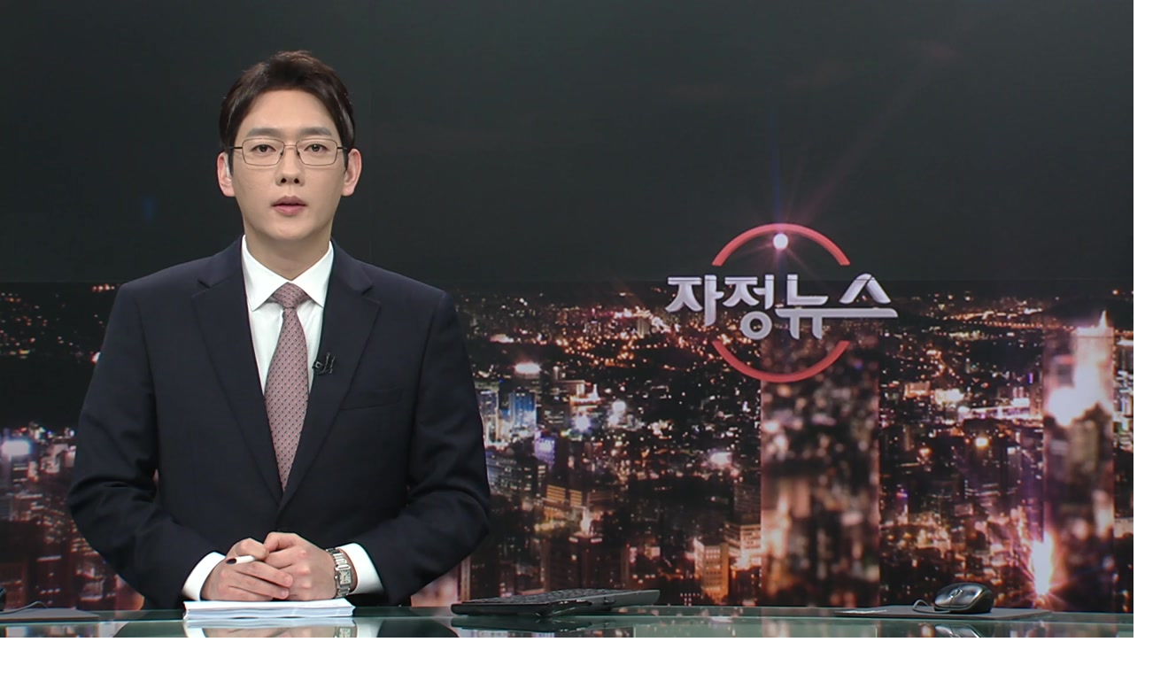

--- FILE ---
content_type: text/html; charset=UTF-8
request_url: https://m.ytn.co.kr/replay/replay_view.php?idx=12&m_cd=72&key=56980
body_size: 47540
content:

<!-- 추후 css파일로 빼야됩니다 -->
<style>
	.header_newsview {
		display : none;
	}
	.header_newsview .btns a.btn_share {
		margin-left : auto;
	}

	/* 2023-09-06 노인규 신규 광고건 위치, 사이즈 잡기위해 임의로 생성함 */
	.bx_view_ad_new {
		display : flex;
		justify-content : center;
		align-items : center;
		background-color : #E1E1E1;
		margin : 15px 0;
		color : red;
	}
	
	body {
		max-width : 100%;
		overflow-x: hidden;
	}
</style>

<!DOCTYPE html>
<html lang="ko">
	<head>
				<title>자정뉴스 2월 7일00:00 ~ 00:44 | YTN</title>
		<meta charset="utf-8">
		<meta name="viewport" content="width=device-width, initial-scale=1, maximum-scale=1, user-scalable=no" />
		<meta name="apple-mobile-web-app-capable" content="yes" />
		<meta http-equiv="X-UA-Compatible" content="IE=edge" />
		<meta name="apple-itunes-app" content="app-id=353117998">
		<meta name="theme-color" content="#ffffff">
		<meta property="fb:pages" content="237776059583039" />
		<meta name="naver-site-verification" content="0d8b9d6e72cba674ebea8b90745c7a2e6bdf4c8a"/>
		<meta name="referrer" content="unsafe-url">
				<meta name="title" content="자정뉴스 2월 7일00:00 ~ 00:44"/>
		<meta name="description" content="대한민국 24시간 뉴스 방송채널, 실시간 속보 및 제보하기, 분야별 뉴스, 방송 프로그램 다시보기"/>
		<!-- Dable -->
		<!-- Facebook Open Graph--> 
		<meta property="og:type" content="article"/>
		<meta property="og:title"  content="자정뉴스 2월 7일00:00 ~ 00:44"/>
		<meta property="og:locale" content="ko_KR"/>
		<meta property="og:site_name" content="YTN"/>
		<meta property="article:publisher" content="https://www.facebook.com/ytn.co.kr" />
		<meta property="article:author" content="YTN"/>
		<meta property="og:url" content="https://m.ytn.co.kr/replay/replay_view.php?idx=12&m_cd=72&key=56980"/>
		<meta property="og:image" content="https://m.ytn.co.kr/img/common/ytnlogo_2024.jpg"/>
		<meta property="og:description"content="대한민국 24시간 뉴스 방송채널, 실시간 속보 및 제보하기, 분야별 뉴스, 방송 프로그램 다시보기"/>
		<meta property="og:image:width" content="1280"/>
		<meta property="og:image:height" content="720"/>
		<!-- Twitter -->
		<meta name="twitter:card" content="summary"/>
		<meta name="twitter:site" content="@YTN24"/>
		<meta name="twitter:creator" content="@YTN24" />
		<meta name="twitter:url" content="https://m.ytn.co.kr/replay/replay_view.php?idx=12&m_cd=72&key=56980"/>
		<meta name="twitter:title" content="자정뉴스 2월 7일00:00 ~ 00:44"/>
		<meta name="twitter:image" content="https://m.ytn.co.kr/img/common/ytnlogo_twitter_2021.jpg"/>
		<meta name="twitter:description" content="대한민국 24시간 뉴스 방송채널, 실시간 속보 및 제보하기, 분야별 뉴스, 방송 프로그램 다시보기"/>
		<meta name="dailymotion-domain-verification" content="dm0cefk202n1f11wp" />
		<!-- 2024-03-26 노인규 신규추가항목 -->
		<meta name="kakao:app_id" content="378838"/>
		<meta name="article:author" content="https://www.ytn.co.kr/"/>
		<meta name="article:publisher" content="https://www.ytn.co.kr/"/>
		<meta name="google-play-app" content="app-id=com.estsoft.android.ytn"/>
		<meta name="resource-type" content="article"/>
		<meta name="copyright" content="YTN"/>
		<meta name="url" content="https://m.ytn.co.kr/replay/replay_view.php?idx=12&m_cd=72&key=56980"/>
		<meta name="robots" content="max-image-preview:large"/>
		<meta name="writer" content="YTN"/>
		<meta name="news_keywords" content=""/>
		<meta name="nate:title" content="자정뉴스 2월 7일00:00 ~ 00:44"/>
		<meta name="nate:description" content="대한민국 24시간 뉴스 방송채널, 실시간 속보 및 제보하기, 분야별 뉴스, 방송 프로그램 다시보기"/>
		<meta name="nate:site_name" content="YTN"/>
		<meta name="nate:url" content="https://m.ytn.co.kr/replay/replay_view.php?idx=12&m_cd=72&key=56980"/>
		<link rel="shortcut icon" href="/img/favico.ico" type="image/x-icon">
		<link rel="apple-touch-icon-precomposed" sizes="114x114" href="/img/favicon114.png">
		<link rel="stylesheet" href="/css/main.css?202512241506" />
		<script src="/js/jquery/jquery-1.11.3.min.js" ></script>
		<script src="../js/view/common_view_new.js?202307261333"></script>
		<script type="text/javascript" src="/js/common/common.js?202308170334" charset="utf-8"></script>
		<!-- 2023-04-18 노인규 추가 : slick slider js 추가하였습니다. -->
		<script src="../js/common/slick.min.js"></script>
		<link rel="stylesheet" href="/css/slick.css" />

		<!-- 2025-10-10 : 앱 전면광고 테스트 -->
		<link rel="stylesheet" href="/css/frontAd_app.css" />

		
		<!-- Google Tag Manager -->
<!--
<script>(function(w,d,s,l,i){w[l]=w[l]||[];w[l].push({'gtm.start':
new Date().getTime(),event:'gtm.js'});var f=d.getElementsByTagName(s)[0],
j=d.createElement(s),dl=l!='dataLayer'?'&l='+l:'';j.async=true;j.src=
'https://www.googletagmanager.com/gtm.js?id='+i+dl;f.parentNode.insertBefore(j,f);
})(window,document,'script','dataLayer','GTM-5K8PFC4');</script>
-->
<!-- End Google Tag Manager -->
<script type="text/javascript">

  var _gaq = _gaq || [];
  _gaq.push(['_setAccount', 'UA-40735280-2']);
  _gaq.push(['_trackPageview']);

  (function() {
    var ga = document.createElement('script'); ga.type = 'text/javascript'; ga.async = true;
    ga.src = ('https:' == document.location.protocol ? 'https://ssl' : 'http://www') + '.google-analytics.com/ga.js';
    var s = document.getElementsByTagName('script')[0]; s.parentNode.insertBefore(ga, s);
  })();

</script>
<!-- Global site tag (gtag.js) - Google Analytics -->
<script async src="https://www.googletagmanager.com/gtag/js?id=G-J6FBWKRX3W"></script>
<script>
  window.dataLayer = window.dataLayer || [];
  function gtag(){dataLayer.push(arguments);}
  gtag('js', new Date());

  gtag('config', 'G-J6FBWKRX3W');
</script>

<!-- Dable 스크립트 시작 / 문의 support@dable.io -->
	<script>
		(function(d,a,b,l,e,_) {
			d[b]=d[b]||function(){(d[b].q=d[b].q||[]).push(arguments)};e=a.createElement(l);
			e.async=1;e.charset='utf-8';e.src='//static.dable.io/dist/plugin.min.js';
			_=a.getElementsByTagName(l)[0];_.parentNode.insertBefore(e,_);
			})(window,document,'dable','script');
			dable('setService', 'm.ytn.co.kr');
			dable('sendLogOnce');
	</script>
<!-- Dable 스크립트 종료 / 문의 support@dable.io -->





<!--엔센스-->
<script>
//var nsense={n:function(){},d:function(p){for(var i=0;i<p.length;i++){nsense[p[i]]=this.n;}}};nsense.d(["set","start","draw","setup","drawPage","setUserParam","setUserUrlFunction","setTag"]);
//document.write("<scr"+"ipt type=\"text/javascript\" src=\"//z.o00.kr/s/cutebin/nsense/js/nsense3.js?v=20170220\"></scr"+"ipt>");
</script>

<script>
//nsense.set("sitecode","68975220746d45e9a6472d7f1bb1b7ff");
//nsense.set("idx","56980");
//nsense.set("url","//www.ytn.co.kr/_ln/_56980");
//nsense.setUserParam("s_mcd","");
//
//nsense.setUserUrlFunction(function(canonical_url,idx,item){ return "//m.ytn.co.kr/news_view.php?key="+idx+"&s_mcd="+item.USERPARAM.S_MCD;});
//nsense.set("thumb","");
//
//nsense.start();

</script>

		<script type="text/javascript" src="/js/ylog.js"></script>
		<script type="text/javascript">_L2('replay_view','V','',"MW","");</script>

					<script type="text/javascript">var ct_pid="main";var gubun="MW";</script>
		
		<script type="text/javascript" src="/_comm/yct.js?123"></script>

		<script type="text/javascript">
			var _gubun = "W";
			var _userAgent = "other";
			var _version = "ver";
			var _hideLayer = "";
			if(navigator.userAgent.match(/iPhone|iPad/) != null){
				_userAgent = "ios";
			}else if(navigator.userAgent.match(/Android/) != null){
				_userAgent = "android";
			}
		</script>


		<script type="text/javascript" src="/js/jquery/jquery.lazyload.min.js"  charset="utf-8"></script>
		<script type="text/javascript">
		jQuery(function($) {
			//console.log($, 'jquery works');
			//console.log($("img.lazy").length);
			$("img.lazy").lazyload({
				threshold : 200, // 이미지가 언제 불려지는지 -200 은 보이기 시작한 후 200픽셀 올라온다음. 테스트로 잘 보이라고 -200으로 함. 보통은 200정도.
				placeholder : '/img/common/default.png'
				//effect : "fadeIn"
			});
		});
		</script>

		<!-- 2025-07-15 노인규 추가 : 연예기사뷰쪽 광고 테스트위해 아래에 link, script추가 -->
					<link rel="stylesheet" href="https://api.aedi.ai/common/css/v1/aedi-ad.css" />
			<script src="https://api.aedi.ai/common/js/v1/aedi-ad.js"></script>
				
		<!-- 2025-09-01 노인규 : 신규광고 스크립트 추가 -->
		<script defer src="https://tsn.dmcmedia.co.kr/dmcadcdn/dmctag.js?v=0.1"></script>

	</head>
	<body>
		<!--wrapper-->
		<div class="wrapper" id='wrapper'>
			<!--GNB-->
			<div class="header">
				<a href="https://m.ytn.co.kr/_comm/menuLayer.php" class="btn_top_menu YTN_CSA_topmenu">전체메뉴</a>
				<h1>
					<a href="https://m.ytn.co.kr/news_main.html" class="btn_top_logo YTN_CSA_logo">YTN</a>
				</h1>
									<span class="cate">TV프로그램</span>
								<div class="right">
<!-- 					<a href="https://m.ytn.co.kr/en/news_main.php" class="btn_top_lang">다국어</a> -->
					<a href="https://m.ytn.co.kr/live.php" class="btn_top_live YTN_CSA_livemain">LIVE</a>
				</div>
			</div>
			<!--메뉴 카테고리-->
			<div class="menu_wrap">
				<div class="scroll_wrap">
					<ul class="menu_list">
						<li class=" YTN_CSA_home"><a href="https://m.ytn.co.kr/news_main.html">홈</a></li>
						<!-- gnb 클릭 로그 쌓는다고 할경 우 mcd 값으로 쌓도혹 -->
						
						<!-- 						<li class="YTN_CSA_gnbElection2025 menu_election2025"><a href="https://m.ytn.co.kr/issue/election2025/index.php?gubun=W">대선2025</a></li> -->
						

						
						<!-- YTN_CSA_0101 -->
						<li class=" YTN_CSA_gnbPolitics"><a href="https://m.ytn.co.kr/newslist/news_list.php?s_mcd=0101">정치</a></li>
						<!-- YTN_CSA_0102 -->
						<li class=" YTN_CSA_gnbEconomy"><a href="https://m.ytn.co.kr/newslist/news_list.php?s_mcd=0102">경제</a></li>
						<!-- YTN_CSA_0103 -->
						<li class=" YTN_CSA_gnbSociety"><a href="https://m.ytn.co.kr/newslist/news_list.php?s_mcd=0103">사회</a></li>
						<!-- YTN_CSA_0104 -->
						<li class=" YTN_CSA_gnbInternational"><a href="https://m.ytn.co.kr/newslist/news_list.php?s_mcd=0104">국제</a></li>
						<!-- YTN_CSA_starmain -->
						<li class=" YTN_CSA_starmain"><a href="https://m.star.ytn.co.kr/star/star_main.html">연예</a></li>
						<!-- YTN_CSA_0135 -->
						<!-- <li class=" YTN_CSA_gnbGame"><a href="https://m.game.ytn.co.kr/newslist/news_list.php?s_mcd=0135">게임</a></li> -->
					</ul>
				</div>
			</div>
			<div class="header_newsview">
				<div class="btns">
					<a href="javascript:sharePage('56980', '1','W')" class="btn_share">공유하기<span class="num btn_share_num"></span></a>
				</div>
				<!--
				<div class="progress">
					<div class="bar"></div>
				</div>
				-->
			</div>

			<div class="view_progress progress">
				<div class="bar"></div>
			</div>

			
<!-- 댓글 차단 / 신고 layer -->
<div class="pop_notice no-print-box" id="pop_notice_block">
	<div class="pop_box">
		<div class="con">
			<a href="" class="btn_close cancel">닫기</a>
			<div class="tit"></div>
			<div class="desc">이제 해당 작성자의 댓글 내용을<br>확인할 수 없습니다.</div>
			<div class="btn">
				<a href="" class="cancel">취소</a>
				<a href="" class="block">차단</a>
			</div>
		</div>
	</div>
</div>
<!-- -->

<!--신고하기 팝업-->
<div class="pop_notice no-print-box" id="pop_notice_report" sort="W">
	<div class="pop_box">
		<div class="con">
			<a href="" class="btn_close cancel">닫기</a>
			<div class="tit">신고하기</div>
			<div class="desc">
				<ul>
					<li>
						<a onclick="$('.report_type').removeClass('on');$(this).addClass('on');" reason="1" class="report_type on">광고 또는 스팸</a>
					</li>
					<li>
						<a onclick="$('.report_type').removeClass('on');$(this).addClass('on');" reason="2" class="report_type">유언비어 및 욕설, 도배, 비방글</a>
					</li>
					<li>
						<a onclick="$('.report_type').removeClass('on');$(this).addClass('on');" reason="3" class="report_type">사생활 침해 또는 명예훼손</a>
					</li>
					<li>
						<a onclick="$('.report_type').removeClass('on');$(this).addClass('on');" reason="4" class="report_type">음란물</a>
					</li>
				</ul>
			</div>
			<div class="btn">
				<a href="" class="cancel">취소</a>
				<a href="" class="report">신고</a>
			</div>
		</div>
	</div>
</div>
<!--//신고하기 팝업-->

<!-- 삭제하기 팝업 start -->
<div class="pop_notice no-print-box" id="pop_notice_delete" sort="W">
	<div class="pop_box">
		<div class="con">
			<a href="" class="btn_close cancel">닫기</a>
			<div class="tit">삭제하시겠습니까?</div>
			<div class="desc">이제 해당 댓글 내용을 확인할 수 없습니다</div>
			<div class="btn">
				<a href="" class="cancel">취소</a>
				<a href="" class="delete">삭제</a>
			</div>
		</div>
	</div>
</div>
<!-- 삭제하기 팝업 end -->
			
			<script type="text/javascript">

				function get_cookie(name) {
					var arg = name + "=";
					var alen = arg.length;
					var clen = document.cookie.length;
					var i = 0;
					while(i< clen) {
						var j = i + alen;
						if(document.cookie.substring(i,j)==arg){
							var end = document.cookie.indexOf(";",j);
							if(end == -1)
								end = document.cookie.length;
							return unescape(document.cookie.substring(j,end));
						}
						i=document.cookie.indexOf(" ",i)+1;
						if (i==0) break;
					}
					return null;
				}
				
				function sharePage( key, type, kind, url ) {

					// 2023-07-03 노인규 : app에서 공유할때도 web url 로 들어가게끔 수정하였습니다.
					var tmp_url = window.location.href;
					tmp_url = tmp_url.replace(/app_/, '');
					tmp_url = tmp_url.replace(/app1|app/, 'm');
					
					const share_obj = {
						title : '자정뉴스 2월 7일00:00 ~ 00:44 | YTN',	// 제목
						//text : 'test',	// text를 사용할것인지?
						url : url ? url : tmp_url,	// URL
					};

					if ( "W" == "A" )
					{
						if(_userAgent === "android"){
							try{
								window.android.sharePage('자정뉴스 2월 7일00:00 ~ 00:44 | YTN',url ? url : tmp_url,'');		//window.android.sharePage(제목,내용,공유창제목)
								//sharedCntUpdate( key, type, kind );
							}catch(e){
								console.log("e:android.sharePage()");
							}
						} else if(_userAgent === "ios"){
							if( navigator.share ) {
								navigator.share(share_obj).then( (e) => {
									// ... 버튼클릭후 성공시 코드작성
									//sharedCntUpdate( key, type, kind );
								} )
								.catch((error) => {
									console.log("share error : ... " + error);
								})
							} 
							else {
								// 만약 브라우저가 web navigator.share를 지원하지 않는다면...?
								alert( "공유를 지원하지않는 브라우저입니다 다른 브라우저로 시도해주세요" );
							}
						}
					} else {
						if( navigator.share ) {
							navigator.share(share_obj).then( (e) => {
								// ... 버튼클릭후 성공시 코드작성
								//sharedCntUpdate( key, type, kind );
							} )
							.catch((error) => {
								console.log("share error : ... " + error);
							})
						} 
						else {
							// 만약 브라우저가 web navigator.share를 지원하지 않는다면...?
							alert( "공유를 지원하지않는 브라우저입니다 다른 브라우저로 시도해주세요" );
						}
					}
				}

				var ccc = '';


				$(window).scroll( function() {

					// 로그인유도박스 첫 스크롤반응할때 노출되도록
					if( $(".bnr_float_main").css( "opacity" ) == 0 && window.sessionStorage.getItem('_closeBox') != 'did' ) {
						$(".bnr_float_main").css( "pointer-events", "auto" );
						$(".bnr_float_main").css( "opacity", 1 );
					}
					else if( window.sessionStorage.getItem('_closeBox') == 'did' ){
						$(".bnr_float_main").hide();
					}
					
					// 현재는 기사뷰에서만 동작되도록... 추루 다른페이지에서도 프로세스바가 출력되어야한다면 해당 페이지 배열로 만들어 in 검색 필요
					
						var window_scroll = document.body.scrollTop || document.documentElement.scrollTop;
						var window_height = document.body.scrollHeight - document.body.clientHeight;
						var scrolled = ( window_scroll / window_height ) * 100;
						
						// 위아래 스크롤반응일때 ... 
						$(".progress .bar").width( scrolled + '%' );

									} );

			</script>

						<!--//GNB-->
<script type="text/javascript">
var ad_module_loaded = false;
var vod_url = "";
var _m = "vod_replay";
var _key = "";
var _category = "REPLAY";
var _gubun = "W";
</script>
<!-- <script src="/js/view/common_view.js?"></script> -->
<script type="text/javascript">
	//head에 다시보기 로그 찍기?
	var _u =  "/_comm/ylog_replay.php?s=0&m=72&k=56980&c=&d=2023-02-07 00:44:36&i=12&g=MW";

	$("head").append('<iframe id="refLog" name="refLog" width="0" height="0" frameborder="0" src="'+_u+'" style="display:none;"></iframe>');
</script>

<style>
#hide_rank {
	display : none;
}

.thumb_wrapper .nothumbnail {
	position : absolute;
	top : 0;
	left : 0;
	width : 100%;
	height : 100%;
	-webkit-transform: translate(-50%,-50%);
    -ms-transform: translate(-50%,-50%);
    transform: translate(-50%,-50%);
	background-color : #ddd;
}
.recommend-program-slide-bx .slick-list {
	margin-left : 16px;
}

#cornerProgram .slide_corner .pnews:first-child {
	margin-left : unset;
}
#cornerProgram .bx {
	margin-left : 18px;
}
</style>
<script src="/js/hls/hls.min.js"></script>

<div class="container">
	<!-- 속보 LIVE 알림 배너 start -->
	<div id="break_news"></div>
	<!-- 속보 LIVE 알림 배너 end -->

	<!-- 기사본문 start -->
	<div class="bx_newsview bx_replay_view">
		
		<!-- 영상 또는 사진 start -->
		<div class="bx_vod" id="article_contents">
			<img src='/img/view/blackBackground.jpg' width='100%' style='z-index:1;vertical-align:top;'><video id='videoPlayer' playsinline preload='metadata' style='position:absolute;z-index:10;top:0;left:0' width='100%' poster='https://image.ytn.co.kr/general/jpg/2023/0207/202302070044174959.jpg' src='https://mpeg4.ytn.co.kr/general/_definst_/mp4:general/mov/2023/0207/202302070044174959.mp4/playlist.m3u8' oncontextmenu='return false'></video><a href='javascript:showMovie_replay(`https://mpeg4.ytn.co.kr/general/_definst_/mp4:general/mov/2023/0207/202302070044174959.mp4/playlist.m3u8`);' class='YTN_CSA_playmov'><div class='ico_play' id='play_btn' style='z-index:99;'>재생</div></a>

<script>
	/* video Element */
	var video = null;
	/* m3u8 url */
	var videoSrc = 'https://mpeg4.ytn.co.kr/general/_definst_/mp4:general/mov/2023/0207/202302070044174959.mp4/playlist.m3u8'
	
	const initVideo = () => {
		video = document.querySelector('#videoPlayer')
	}
	/* initHls : hls를 초기화 하는 함수 */
	const initHls = () => {
		if (!video) {
			console.error("Error: Video element is missing!");
			return;
		}

		if (!videoSrc) {
			console.error("Error: Video source URL is empty!");
			return;
		}

		if (Hls.isSupported()) {
			const hls = new Hls({
				xhrSetup: function(xhr, url) {
					if (url.startsWith("http://")) {
						//ts파일 http -> https 로 전환에서 요청
						var newUrl = url.replace("http://", "https://");
						//console.log("변경된 TS 파일 요청:", newUrl);
						xhr.open("GET", newUrl, true);
					}
				}
			});

			hls.loadSource(videoSrc);
			hls.attachMedia(video);
			hls.on(Hls.Events.MANIFEST_PARSED, function() {
			  video.play();
			});
		}
		/* ios/safari 같은 경우에 hls가 built-in 되어있다.*/
		else {
			video.src = videoSrc;	
		}
	}

	/* DOMContentLoaded 로드를 통해 video Element 담기*/
	window.addEventListener("DOMContentLoaded", () => {
		initVideo();
		initHls();
	})
</script>		</div>

		<h2 class="arti_title flexible_font news_title">자정뉴스 2월 7일00:00 ~ 00:44</h2>

		<div class="arti_info">
			<span class="date">2023.02.07 오전 12:44</span>
			<div class="btns">
				<a href="javascript:sharePage('56980', '1', 'W')" class="btn_share">공유하기</a>
				<a href="javascript:togglePara();" class="btn_view down" id="paratag">본문 열기</a><!--본문 열기 down 추가 / 본문 닫기 down 삭제-->
			</div>
		</div>

		<!-- 기사 내용 start -->
		<div class="paragraph flexible_font" style="display:none;">
						<!-- 기사 하단 copyright 시작 -->
			<div id="copyright" class="newsivew_copyright">[저작권자(c) YTN 무단전재, 재배포 및 AI 데이터 활용 금지]</div>			<!-- 기사 하단 copyright 끝 -->
		</div>
		<!-- 기사 내용 end -->

	</div>
	<!-- 기사본문 end -->

	<div class="arti_info">
		<div class="thumb_wrapper">
			<div class="thumbnail">
				<div class="centered">
				<!-- 해당 프로그램의 썸네일 출력 -->
				<img src="https://image.ytn.co.kr/general/jpg/replay/contents/content_img3_20230607165956.png" alt="자정뉴스 2월 7일00:00 ~ 00:44">
			</div>
			</div>
		</div>
		<div class="text">
			<span class="name">
				<a href="https://m.ytn.co.kr/replay/replay_list_full.php?idx=12">자정뉴스</a>
			</span>
			<span class="cate">YTN</span>
		</div>
	</div>

	<!-- 최신회차 / 추천 / 코너별 탭 start -->
	<div class="bx_program_list_wrap">
		<ul class="pro_tab_ul" id="program-sort">
			<li onclick="ctrlReplayTab( this )"><a href="javascript:void(0)" id="recentTab" class="program-sort on">최신회차</a></li>
			<li onclick="ctrlReplayTab( this )"><a href="javascript:void(0)" id="recommendTab" class="program-sort">추 천</a></li>
					</ul>

		<!-- 최신회차 -->
		<ul class="news_list" id="recentProgram">
												<li class="bx">
						<a href="https://m.ytn.co.kr/replay/replay_view.php?idx=12&m_cd=72&key=63510&corner=" class="pnews">
							<div class="photo_wrap">
								<div class="photo">
																			<div class="ico_play">재생</div>
																		<img src="https://image.ytn.co.kr/general/jpg/2024/0402/202404020101363218.jpg" alt="자정뉴스 4월 2일 00:00 ~ 00:43"/>
								</div>
							</div>
							<div class="text">
								<div class="title">자정뉴스 4월 2일 00:00 ~ 00:43</div>
								<div class="date">2024-04-02 01:02:02</div>
							</div>
						</a>
					</li>
									<li class="bx">
						<a href="https://m.ytn.co.kr/replay/replay_view.php?idx=12&m_cd=72&key=63496&corner=" class="pnews">
							<div class="photo_wrap">
								<div class="photo">
																			<div class="ico_play">재생</div>
																		<img src="https://image.ytn.co.kr/general/jpg/2024/0401/202404010405039960.jpg" alt="자정뉴스 4월 1일 00:00 ~ 00:27"/>
								</div>
							</div>
							<div class="text">
								<div class="title">자정뉴스 4월 1일 00:00 ~ 00:27</div>
								<div class="date">2024-04-01 04:05:19</div>
							</div>
						</a>
					</li>
									<li class="bx">
						<a href="https://m.ytn.co.kr/replay/replay_view.php?idx=12&m_cd=72&key=63495&corner=" class="pnews">
							<div class="photo_wrap">
								<div class="photo">
																			<div class="ico_play">재생</div>
																		<img src="https://image.ytn.co.kr/general/jpg/2024/0401/202404010402504862.jpg" alt="자정뉴스 4월 31일 00:00 ~ 00:27"/>
								</div>
							</div>
							<div class="text">
								<div class="title">자정뉴스 4월 31일 00:00 ~ 00:27</div>
								<div class="date">2024-04-01 04:03:06</div>
							</div>
						</a>
					</li>
									<li class="bx">
						<a href="https://m.ytn.co.kr/replay/replay_view.php?idx=12&m_cd=72&key=63494&corner=" class="pnews">
							<div class="photo_wrap">
								<div class="photo">
																			<div class="ico_play">재생</div>
																		<img src="https://image.ytn.co.kr/general/jpg/2024/0401/202404010026263988.jpg" alt="자정뉴스 4월 31일 00:00 ~ 00:27"/>
								</div>
							</div>
							<div class="text">
								<div class="title">자정뉴스 4월 31일 00:00 ~ 00:27</div>
								<div class="date">2024-04-01 00:26:42</div>
							</div>
						</a>
					</li>
									<li class="bx">
						<a href="https://m.ytn.co.kr/replay/replay_view.php?idx=12&m_cd=72&key=63477&corner=" class="pnews">
							<div class="photo_wrap">
								<div class="photo">
																			<div class="ico_play">재생</div>
																		<img src="https://image.ytn.co.kr/general/jpg/2024/0331/202403310012179937.jpg" alt="자정뉴스 3월 31일 00:00 ~ 00:13"/>
								</div>
							</div>
							<div class="text">
								<div class="title">자정뉴스 3월 31일 00:00 ~ 00:13</div>
								<div class="date">2024-03-31 00:12:29</div>
							</div>
						</a>
					</li>
									<li class="bx">
						<a href="https://m.ytn.co.kr/replay/replay_view.php?idx=12&m_cd=72&key=63462&corner=" class="pnews">
							<div class="photo_wrap">
								<div class="photo">
																			<div class="ico_play">재생</div>
																		<img src="https://image.ytn.co.kr/general/jpg/2024/0330/202403300113394862.jpg" alt="자정뉴스 3월 30일 00:00 ~ 00:45"/>
								</div>
							</div>
							<div class="text">
								<div class="title">자정뉴스 3월 30일 00:00 ~ 00:45</div>
								<div class="date">2024-03-30 01:14:09</div>
							</div>
						</a>
					</li>
									<li class="bx">
						<a href="https://m.ytn.co.kr/replay/replay_view.php?idx=12&m_cd=72&key=63447&corner=" class="pnews">
							<div class="photo_wrap">
								<div class="photo">
																			<div class="ico_play">재생</div>
																		<img src="https://image.ytn.co.kr/general/jpg/2024/0329/202403290043523297.jpg" alt="자정뉴스 3월 29일 00:00 ~ 00:44"/>
								</div>
							</div>
							<div class="text">
								<div class="title">자정뉴스 3월 29일 00:00 ~ 00:44</div>
								<div class="date">2024-03-29 00:44:16</div>
							</div>
						</a>
					</li>
									<li class="bx">
						<a href="https://m.ytn.co.kr/replay/replay_view.php?idx=12&m_cd=72&key=63432&corner=" class="pnews">
							<div class="photo_wrap">
								<div class="photo">
																			<div class="ico_play">재생</div>
																		<img src="https://image.ytn.co.kr/general/jpg/2024/0328/202403280046563498.jpg" alt="자정뉴스 3월 28일 00:00 ~ 00:46"/>
								</div>
							</div>
							<div class="text">
								<div class="title">자정뉴스 3월 28일 00:00 ~ 00:46</div>
								<div class="date">2024-03-28 00:47:23</div>
							</div>
						</a>
					</li>
									<li class="bx">
						<a href="https://m.ytn.co.kr/replay/replay_view.php?idx=12&m_cd=72&key=63417&corner=" class="pnews">
							<div class="photo_wrap">
								<div class="photo">
																			<div class="ico_play">재생</div>
																		<img src="https://image.ytn.co.kr/general/jpg/2024/0327/202403270110344582.jpg" alt="자정뉴스 3월 27일 00:00 ~ 00:46"/>
								</div>
							</div>
							<div class="text">
								<div class="title">자정뉴스 3월 27일 00:00 ~ 00:46</div>
								<div class="date">2024-03-27 01:10:58</div>
							</div>
						</a>
					</li>
									<li class="bx">
						<a href="https://m.ytn.co.kr/replay/replay_view.php?idx=12&m_cd=72&key=63402&corner=" class="pnews">
							<div class="photo_wrap">
								<div class="photo">
																			<div class="ico_play">재생</div>
																		<img src="https://image.ytn.co.kr/general/jpg/2024/0326/202403260043467431.jpg" alt="자정뉴스 3월 26일 00:00 ~ 00:46"/>
								</div>
							</div>
							<div class="text">
								<div class="title">자정뉴스 3월 26일 00:00 ~ 00:46</div>
								<div class="date">2024-03-26 00:44:10</div>
							</div>
						</a>
					</li>
									</ul>

		<!-- 추천 -->
		<ul class="news_list no-print-box" id="recommendProgram">
												<li class="bx">
						<a href="https://m.ytn.co.kr/replay/replay_view.php?idx=271&m_cd=116&key=72281" class="pnews">
							<div class="photo_wrap">
								<div class="photo">
																			<div class="ico_play">재생</div>
																		<img src="https://image.ytn.co.kr/general/jpg/2025/1231/202512312238308548.jpg" alt="뉴스NIGHT 12월 31일 21:35 ~ 22:42" />
								</div>
							</div>
							<div class="text">
								<div class="title">뉴스NIGHT 12월 31일 21:35 ~ 22:42</div>
								<div class="date"></div>
							</div>
						</a>
					</li>
														<li class="bx">
						<a href="https://m.ytn.co.kr/replay/replay_view.php?idx=15&m_cd=78&key=72407" class="pnews">
							<div class="photo_wrap">
								<div class="photo">
																			<div class="ico_play">재생</div>
																		<img src="https://image.ytn.co.kr/general/jpg/2026/0110/202601100046555946.jpg" alt="뉴스특보 1월 10일 00:00 ~ 00:45" />
								</div>
							</div>
							<div class="text">
								<div class="title">뉴스특보 1월 10일 00:00 ~ 00:45</div>
								<div class="date"></div>
							</div>
						</a>
					</li>
														<li class="bx">
						<a href="https://m.ytn.co.kr/replay/replay_view.php?idx=14&m_cd=21&key=72289" class="pnews">
							<div class="photo_wrap">
								<div class="photo">
																			<div class="ico_play">재생</div>
																		<img src="https://image.ytn.co.kr/general/jpg/2026/0101/202601011137276694.jpg" alt="뉴스와이드 1월 1일 09:50 ~ 11:44" />
								</div>
							</div>
							<div class="text">
								<div class="title">뉴스와이드 1월 1일 09:50 ~ 11:44</div>
								<div class="date"></div>
							</div>
						</a>
					</li>
														<li class="bx">
						<a href="https://m.ytn.co.kr/replay/replay_view.php?idx=263&m_cd=108&key=72397" class="pnews">
							<div class="photo_wrap">
								<div class="photo">
																			<div class="ico_play">재생</div>
																		<img src="https://image.ytn.co.kr/general/jpg/2026/0109/202601090647569498.jpg" alt="뉴스START 1월 9일 05:00 ~ 05:00" />
								</div>
							</div>
							<div class="text">
								<div class="title">뉴스START 1월 9일 05:00 ~ 05:00</div>
								<div class="date"></div>
							</div>
						</a>
					</li>
														<li class="bx">
						<a href="https://m.ytn.co.kr/replay/replay_view.php?idx=14&m_cd=21&key=72437" class="pnews">
							<div class="photo_wrap">
								<div class="photo">
																			<div class="ico_play">재생</div>
																		<img src="https://image.ytn.co.kr/general/jpg/2026/0111/202601112338381991.jpg" alt="뉴스와이드 1월 11일 21:50 ~ 23:45" />
								</div>
							</div>
							<div class="text">
								<div class="title">뉴스와이드 1월 11일 21:50 ~ 23:45</div>
								<div class="date"></div>
							</div>
						</a>
					</li>
														<li class="bx">
						<a href="https://m.ytn.co.kr/replay/replay_view.php?idx=270&m_cd=115&key=72449" class="pnews">
							<div class="photo_wrap">
								<div class="photo">
																			<div class="ico_play">재생</div>
																		<img src="https://image.ytn.co.kr/general/jpg/2026/0112/202601122115056465.jpg" alt="뉴스퀘어 8PM 1월 12일 19:50 ~ 21:26" />
								</div>
							</div>
							<div class="text">
								<div class="title">뉴스퀘어 8PM 1월 12일 19:50 ~ 21:26</div>
								<div class="date"></div>
							</div>
						</a>
					</li>
														<li class="bx">
						<a href="https://m.ytn.co.kr/replay/replay_view.php?idx=14&m_cd=21&key=72290" class="pnews">
							<div class="photo_wrap">
								<div class="photo">
																			<div class="ico_play">재생</div>
																		<img src="https://image.ytn.co.kr/general/jpg/2026/0101/202601011333492796.jpg" alt="뉴스와이드 1월 1일 11:50 ~ 13:44" />
								</div>
							</div>
							<div class="text">
								<div class="title">뉴스와이드 1월 1일 11:50 ~ 13:44</div>
								<div class="date"></div>
							</div>
						</a>
					</li>
														<li class="bx">
						<a href="https://m.ytn.co.kr/replay/replay_view.php?idx=263&m_cd=108&key=72398" class="pnews">
							<div class="photo_wrap">
								<div class="photo">
																			<div class="ico_play">재생</div>
																		<img src="https://image.ytn.co.kr/general/jpg/2026/0109/202601090735132658.jpg" alt="뉴스START 1월 9일 06:50 ~ 07:42" />
								</div>
							</div>
							<div class="text">
								<div class="title">뉴스START 1월 9일 06:50 ~ 07:42</div>
								<div class="date"></div>
							</div>
						</a>
					</li>
														<li class="bx">
						<a href="https://m.ytn.co.kr/replay/replay_view.php?idx=14&m_cd=21&key=72242" class="pnews">
							<div class="photo_wrap">
								<div class="photo">
																			<div class="ico_play">재생</div>
																		<img src="https://image.ytn.co.kr/general/jpg/2025/1228/202512282333430761.jpg" alt="뉴스와이드 12월 28일 21:50 ~ 23:46" />
								</div>
							</div>
							<div class="text">
								<div class="title">뉴스와이드 12월 28일 21:50 ~ 23:46</div>
								<div class="date"></div>
							</div>
						</a>
					</li>
														<li class="bx">
						<a href="https://m.ytn.co.kr/replay/replay_view.php?idx=14&m_cd=21&key=72332" class="pnews">
							<div class="photo_wrap">
								<div class="photo">
																			<div class="ico_play">재생</div>
																		<img src="https://image.ytn.co.kr/general/jpg/2026/0104/202601041133495048.jpg" alt="뉴스와이드 1월 4일 09:50 ~ 11:44" />
								</div>
							</div>
							<div class="text">
								<div class="title">뉴스와이드 1월 4일 09:50 ~ 11:44</div>
								<div class="date"></div>
							</div>
						</a>
					</li>
										</ul>

		
		<!-- 2024-01-18 노인규 추가 : 코너 리스트 슬라이드 추가하였습니다. -->
		<div class="no-print-box" id="cornerProgram">
				</div>
	</div>
	<!-- 최신회차 / 추천 / 코너별 탭 end -->
</div>

<script type="text/javascript" src="/js/common/ajax_gate.js"></script>
<script>

	// 2024-01-18 노인규 추가 : 코너별 리스트 슬라이드 초기화
	if( $("#cornerProgram").children().length > 0 ) {
		// 2023-12-04 노인규 추가 : 에디터 추천뉴스 슬라이드 선언
		$('#cornerProgram .slide_corner ul').slick( {
			slidesToShow : 2,
			slidesToScroll : 2,
			arrows : false,
			dots : false,
			variableWidth: true,
			centerMode : false
		} );
	}

	getPushNews("W");

	function showMovie_replay(url){
		_gaq.push(['_trackEvent', _category+'Play', 'click']);
		vod_url = url;
		var osType = _userAgent;
		var viewable;
		$("#play_btn").hide();

		_videoPlayer = document.getElementById("videoPlayer");
		_videoPlayer.controls = true;
		_videoPlayer.play();
	}

	// 2023-12-19 노인규 작성 : 프로그램 뷰 하단 촤신회차 페이징처리
	var limitCnt = "10";
	var type = "POST";
	var ajaxUrl = "/ajax/list/getMoreRepViewBottom.php";
	var endCnt = 500;
	var m_cd = "72";
	var idx = "12";
	var key = "56980";
	var writeArea = "recentProgram";
	var input = {idx : idx, key : key, sLimit : limitCnt, lCnt : limitCnt, m_cd:m_cd, platform:"W", corner : ""};

	function ctrlReplayTab( elm ) {

		if( elm == '' || elm == undefined ) return;

		var p = elm.parentElement;
		var c = p.querySelectorAll('.' + p.getAttribute('id'));

		if( c.length > 0 ) {
			c.forEach( function( e, i ) {
				e.classList.remove('on');
				if( e.id == elm.lastChild.id ) e.classList.add('on');
				if( ( elm.lastChild.id == e.id ) && e.id == 'recentTab' ) {
					document.getElementById('recommendProgram').classList.add('no-print-box');
					document.getElementById('cornerProgram').classList.add('no-print-box');
					document.getElementById('recentProgram').classList.remove('no-print-box');
					loading = false;
				}
				else if( ( elm.lastChild.id == e.id ) && e.id == 'recommendTab' ) {
					document.getElementById('recommendProgram').classList.remove('no-print-box');
					document.getElementById('cornerProgram').classList.add('no-print-box');
					document.getElementById('recentProgram').classList.add('no-print-box');
					loading = true;
				}
				else if( ( elm.lastChild.id == e.id ) && e.id == 'cornerTab' ) {
					document.getElementById('cornerProgram').classList.remove('no-print-box');
					document.getElementById('recommendProgram').classList.add('no-print-box');
					document.getElementById('recentProgram').classList.add('no-print-box');
					$('#cornerProgram .slide_corner ul').slick("refresh");	// refresh 안해주면 slick 첫번째노출 위치를 못잡는다.
				}
			} );
		}
	}

	function togglePara(){
		var obj = $(".paragraph");
		var tag_obj = $("#paratag");
		if(obj.is(":visible")){
			tag_obj.text("본문 열기");
			tag_obj.addClass("down");
			obj.slideUp();
		}else{
			tag_obj.text("본문 닫기");
			tag_obj.removeClass("down");
			obj.slideDown();
		}
	}

</script>

			<!--footer-->
			
			<style>
				.bottom_menu_bar {
					position : relative;
					bottom : 0px;
					transition : all 0.3s ease;	/* 애니매이션 효과가 필요없다면 삭제무방 */
					pointer-events : auto;
				}
				
				/* 애니메이션 효과가 필요없다면 삭제무방 */
				.bar_hide {
					pointer-events : none;
					opacity : 0;
					bottom : -70px; /* 아래에서 올라오는 느낌을 위해 추가 */
					height : 0px;
				}

				#float_bottom {
					position : relative;
				}
				.btnExx {
					position : absolute;
					z-index:100;
					/* 2024-06-17 노인규 수정 : 광고소재 height에 맞게 bottom px값 변경 */
					bottom:80px;
					/*bottom:30px;*/
					right:0px;
					display:block;
					width:20px;
					height:20px;
				}
			</style>

						<div class="footer">
				<ul class="footer_menu YTN_CSA_bottommenu">
					<li><a href="https://m.ytn.co.kr/customer/notice.php">공지사항</a></li>
					<li><a href="https://www.ytn.co.kr/member_m/privacy.php">개인정보처리방침</a></li>
					<li><a href="https://www.ytn.co.kr/member_m/contract.php">이용약관</a></li>
					<li><a href="https://www.ytn.co.kr/member_m/youth_protection_policy.php">청소년보호정책</a></li> <!-- 페이지생성후 URL 연결필요 -->
					<li><a href="/customer/business_info.php?gubun=W">사업자정보</a></li> <!-- 페이지생성후 URL 연결필요 -->
											<li><a href="javascript:movePCmode()">PC버전</a></li>
									</ul>
				<span class="cpr">Copyright Ⓒ YTN. All rights reserved.<br>무단 전재, 재배포 및 AI 데이터 활용 금지</span>

				<!--하단 고정 배너 모음-->
				<div class="bottom_wrapper">
					
					<!-- 2024-06-17 노인규 조건식 추가 : noad : y 1층로비에서 광고없이 출력되어야함 -->
					
						<!-- 플로팅광고 -->
						 


						<!-- 띠배너 -->
																					<div id="float_bottom" style="background:#fff" >
																		
																			<script>
											var aedi_b = { pb_id:'3532', size:'320x100', pbu:'', loc:location.href };
										</script>
										<script type='text/javascript' src='https://apis.aedi.ai/v3/publish/banner/aedi.min.js'></script>
									
									<script type="text/javascript">
										function hideAD(){
											$("#float_bottom").hide();
										}
									</script>
																		<div class="btnExx" onclick="javascript:hideAD();"><img src="../img/etc/btn_ad_close.png" alt="광고닫기버튼"></div>
																	</div>
													

					
					
					<!--[APP용] 하단 메뉴 바-->
					<!-- 앱에서만 노출되도록 -->
										<!--//[APP용] 하단 메뉴 바-->
				</div>
				<!--//하단 고정 배너 모음-->
			</div>
			<!--//footer-->
			<script>

				function movePCmode(){
					var _script = document.createElement("script");
					_script.setAttribute("type", "text/javascript");
					_script.setAttribute("src", "/_comm/ylog.php?m=PCMode&s=T&u="+escape(document.URL)+"&r="+escape(document.referrer)+"&g=MW");
					document.head.appendChild(_script);

					var start = new Date().getTime();
					while(new Date().getTime() < start + 500); //sleep 0.5초 안주면 못찍는다.

					var key, s_mcd, pos;
					var currentURL = location.href;
					if(currentURL.indexOf("news_view") > -1){
						key = currentURL.substr(currentURL.indexOf("key")+4, 18);
						s_mcd = currentURL.substr(currentURL.indexOf("s_mcd")+6, 4);
						pos_idx = currentURL.indexOf("pos");
						pos = currentURL.substr(pos_idx+4, 3);
						if(pos_idx > 0 && pos != ''){
							pcURL = "https://www.ytn.co.kr/_ln/"+s_mcd+"_"+key+"_"+pos;
						}else{
							pcURL = "https://www.ytn.co.kr/_ln/"+s_mcd+"_"+key;
						}
						//pcURL = "https://www.ytn.co.kr/_ln/"+s_mcd+"_"+key;
					}else if(currentURL.indexOf("ent_view") > -1){
						key = currentURL.substr(currentURL.indexOf("key")+4, 18);
						s_mcd = currentURL.substr(currentURL.indexOf("s_mcd")+6, 4);
						pos_idx = currentURL.indexOf("pos");
						pos = currentURL.substr(pos_idx+4, 3);
						if(pos_idx > 0 && pos != ''){
							pcURL = "https://star.ytn.co.kr/_ln/"+s_mcd+"_"+key+"_"+pos;
						}else{
							pcURL = "https://star.ytn.co.kr/_ln/"+s_mcd+"_"+key;
						}
						pcURL = "https://star.ytn.co.kr/_sn/"+s_mcd+"_"+key;
					}else if(currentURL.indexOf("\/news\/") > -1){
						key = currentURL.substr(currentURL.indexOf("news\/")+5, 18);
						s_mcd = currentURL.substr(currentURL.indexOf("news\/")+24, 4);
						pos = currentURL.substr(currentURL.indexOf("news\/")+29, 3);
						if(pos.match(/^[0-9]{3}$/)){
							pcURL = "https://www.ytn.co.kr/_ln/"+s_mcd+"_"+key+"_"+pos;
						}
						else{
							pcURL = "https://www.ytn.co.kr/_ln/"+s_mcd+"_"+key;
						}
						pcURL = "https://www.ytn.co.kr/_ln/"+s_mcd+"_"+key;
					}else if(currentURL.indexOf("star_main") > -1){
						pcURL = "https://star.ytn.co.kr";
					}else{
						pcURL = "https://www.ytn.co.kr";
					}

					location.href = pcURL;
				}

				
				// _top에 있는 scroll이벤트에 같이 넣어도됨
				var fs_now = 0;
				var fs_now_ad = 0;
					

				var _ad_kind = "ad_new";
				var is_float_bottom_box = false;
				$(window).scroll( function( e ) {
					var currentURL = location.href;
					if(_ad_kind.indexOf("ad_new") > -1){
						if(currentURL.indexOf("news_view") > -1 ){	//연예뷰 제외 뉴스뷰
							//광고
							var fs_top_ad = $(this).scrollTop();

							if( fs_top_ad > fs_now_ad  && fs_now_ad > -1 ) {
								console.log("ad test!!!");
								$('#float_bottom_box').css('display', 'none');
								$('#float_bottom').css('display', 'block');
							}
							else if( fs_top_ad < fs_now_ad  ) {
								if( !is_float_bottom_box ) {
									$('#float_bottom_box').append('<script async src="https://cdn.adshub.kr/sdk/inventory_252.js"><\/script>');
								}else {
									$('#float_bottom_box').css('display', 'block');
								}
								is_float_bottom_box = true;

								$('#float_bottom').css('display', 'none');

		//							$("#float_bottom_box").addClass("bar_hide");
		//							$("#float_bottom").removeClass("bar_hide");
							}

							fs_now_ad = fs_top_ad;
						}
					}

					if( $(".bottom_menu_bar").length > 0 ) {
						var fs_top = $(this).scrollTop();

						if( fs_top > fs_now && !$(".bottom_menu_bar").hasClass("bar_hide") && fs_now > -1 ) {
							$(".bottom_menu_bar").addClass("bar_hide");
						}
						else if( fs_top < fs_now && $(".bottom_menu_bar").hasClass("bar_hide") ) {
							$(".bottom_menu_bar").removeClass("bar_hide");
						}
						fs_now = fs_top;
					}

				} );

				// 안드로이드 클라이언트에서 호출
				function canGoBackYTN(bool) {
					//alert(bool);
					if (bool == true) {	
						$(".btn_prev").removeClass("off");
						$(".btn_prev").attr("href", "javascript:window.history.back()");
					} else {
						$(".btn_prev").addClass("off");
						$(".btn_prev").attr("href", "javascript:void(0)");
					}
				}
				function canGoForwardYTN(bool) {
					//alert(bool);
					if (bool == true) {
						$(".btn_next").removeClass("off");
						$(".btn_next").attr("href", "javascript:window.history.forward()");
					} else {
						$(".btn_next").addClass("off");
						$(".btn_next").attr("href", "javascript:void(0)");
					}
				}

				//App 버전 체크
				function _chk_version(){
					if(navigator.userAgent.match(/iPhone|iPad/) != null){
						try{
							//window.webkit.messageHandlers.ioshandler.postMessage('openSetting');
							location.href = "config::";
						}catch(e){
							document.location = "toApp:relationButton:ver";
							console.log("여기는 ios웹");
						}
					}else if(navigator.userAgent.match(/Android/) != null){
						try{
							window.android._getAppVersion();
						}catch(e){
							console.log("여기는 android웹");
						}
					}else{
						alert("Android / iOS 에서 지원됩니다.");
					}
				}

				function setAppVersion(ver){
					_version = ver;
					if(ver >="3.3.0.4"){
						if(_hideLayer === "hide"){
							if(_version >= "3.4.0.0"){
								window.android.setLeftLayerState(false);
							}
							history.back();
						}else {
							location.href = "https://app1.ytn.co.kr/settingAppData.php";
							if(_userAgent === "android"){
								try{
									window.android.setLeftLayerState(true);
									window.android.getQPlayerPlaying();
								}catch(e){
									console.log("여기는 android웹~~");
								}
							}else if(_userAgent === "ios" && _gubun == "A"){
								window.location="jsclosemenu://";
							}
						}
					}else{
						alert("해당 기능 사용을 위해서 어플리케이션을 최신 버전으로 업데이트 해주세요.");
					}
				}
				function iOSgetAppVersion(ver){
					if(navigator.userAgent.match(/iPad/) != null){
						location.href = "https://app1.ytn.co.kr/settingAppData.php";
					}
					else{
						if(ver >="3.1.1"){
							location.href = "https://app1.ytn.co.kr/settingAppData.php";
						}else{
							alert("Version 3.1.1 이상에서 지원됩니다.");
						}
					}
				}

			</script>
		</div>

		<!--//wrapper-->
		<!-- 2025-10-10 : 앱 전면광고 테스트 -->
			</body>
</html>

--- FILE ---
content_type: text/html; charset=UTF-8
request_url: https://imp.aedi.ai/?v=3&size=320x100&s=3532&pbu=&loc=https%3A%2F%2Fm.ytn.co.kr%2Freplay%2Freplay_view.php%3Fidx%3D12%26m_cd%3D72%26key%3D56980
body_size: 14630
content:
<!DOCTYPE html>
<html lang="ko">
  <head>
    <meta charset="UTF-8" />
    <title>Carousel Banner</title>
    <style>
      * {
        margin: 0;
        padding: 0;
        box-sizing: border-box;
      }

      html,
      body {
        width: 100%;
        height: 100%;
        overflow: hidden;
        font-family: 'Pretendard', -apple-system, BlinkMacSystemFont, sans-serif;
      }

      .banner {
        width: 100%;
        height: 100%;
        background-color: #f7f8fa;
        position: relative;
        overflow: hidden;
        display: flex;
        align-items: center;
        justify-content: center;
      }

      /* 슬라이더 컨테이너 */
      .slider-container {
        position: relative;
        overflow: hidden;
        display: flex;
        align-items: center;
      }

      .slider-track {
        display: flex;
        transition: transform 0.5s ease-in-out;
      }

      .slider-track.vertical {
        flex-direction: column;
      }

      /* 카드 스타일 */
      .card-wrapper {
        flex-shrink: 0;
        display: flex;
        align-items: center;
        justify-content: center;
      }

      .card {
        background: white;
        border-radius: 4px;
        transition: all 0.3s ease;
        cursor: default;
        pointer-events: none;
        text-decoration: none;
        display: block;
      }

      .card.active {
        box-shadow: 0 0 12px rgba(0, 0, 0, 0.15);
        cursor: pointer;
        pointer-events: auto;
      }

      .card-image {
        border-radius: 4px;
        overflow: hidden;
        background-color: #f3f4f6;
      }

      .card-image img {
        width: 100%;
        height: 100%;
        object-fit: cover;
      }

      .card-info {
        display: flex;
        flex-direction: column;
        gap: 2px;
      }

      .card-title {
        font-size: 14px;
        font-weight: 400;
        color: #1a1a1a;
        line-height: 1.2;
        letter-spacing: -1px;
        overflow: hidden;
        text-overflow: ellipsis;
        white-space: nowrap;
      }

      .card-price {
        font-size: 14px;
        font-weight: 600;
        color: #1a1a1a;
        line-height: 1.2;
        letter-spacing: -1px;
      }

      /* 비활성 카드 클릭 비활성화 */
      .sq-card {
        cursor: default;
        pointer-events: none;
      }

      .card-wrapper.square[data-active='true'] .sq-card {
        cursor: pointer;
        pointer-events: auto;
      }

      .card-wrapper-wide .card {
        cursor: default;
        pointer-events: none;
      }

      .card-wrapper-wide[data-active='true'] .card {
        cursor: pointer;
        pointer-events: auto;
      }

      .card-wrapper.vertical .card {
        cursor: default;
        pointer-events: none;
      }

      .card-wrapper.vertical[data-active='true'] .card {
        cursor: pointer;
        pointer-events: auto;
      }

      .card-wrapper.banner .card {
        cursor: default;
        pointer-events: none;
      }

      .card-wrapper.banner[data-active='true'] .card {
        cursor: pointer;
        pointer-events: auto;
      }

      /* 숨김 */
      .hidden {
        display: none !important;
      }

      /* 자세히보기 버튼 */
      .detail-btn {
        border: 1px solid #081c83;
        color: #081c83;
        background: transparent;
        border-radius: 4px;
        font-size: 10px;
        font-weight: 500;
        cursor: pointer;
        transition: all 0.2s;
      }

      .detail-btn:hover {
        background-color: #081c83;
        color: white;
      }

      /* 가격 토글 스타일 */
      .price-toggle {
        position: relative;
        overflow: hidden;
      }

      .price-toggle .original-price {
        color: #999;
        text-decoration: line-through;
      }

      .price-toggle .original-price.hide {
        display: none;
      }

      .price-toggle .sale-price {
        display: none;
        color: #e53935;
        font-weight: 600;
      }

      .price-toggle .sale-price.show {
        display: block;
      }

      .price-toggle .sale-price.normal {
        color: #1a1a1a;
      }

      /* 로고 */
      #logo {
        display: block;
        position: absolute;
        top: 4px;
        right: 4px;
        width: 12px;
        height: 12px;
        z-index: 15;
      }
      #logo img {
        display: block;
        width: 100%;
        height: 100%;
      }

      /* PV 트래킹용 */
      .pvlog {
        display: none;
      }
    </style>
  </head>
  <body>
    <!-- 커버 이미지 (서버 치환) -->
    <iframe src="about:blank" style="display: none"></iframe>

    <div class="banner" id="banner">
      <!-- PV 트래커 -->
      <div class="pvlog" data1="https://log.aedi.ai/log/log.php?k=%3DozMwQzN6I1SFZVSMpDM1EjOXJ1S6cDNxEDMwADMwEzXwUDMzoTM2gDO6QqisXJsrz5krzIorjritDStsuOtWyOhnyOvCyuOyMTNzoDN2UjM&s=3532&ad=sb&pv=1"></div>

      <div class="slider-container" id="sliderContainer">
        <div class="slider-track" id="sliderTrack"></div>
      </div>

      <!-- 로고 -->
      <a id="logo" href="https://www.aedi.ai" target="_blank">
        <img id="logo_img" src="" />
      </a>
    </div>

    <script>
      // 로고 타입 (서버 치환)
      var A_TYPE = '{A_TYPE}';

      // 로고 설정
      (function () {
        var logoImg = document.getElementById('logo_img');
        if (A_TYPE === 'true' || A_TYPE === '1') {
          logoImg.src = 'https://cdn2.piclick.kr/img/ai_logo.gif';
        } else {
          logoImg.src = 'https://cdn2.piclick.kr/img/picban.png';
        }
      })();

      var template_script = () => {
        // Headless 브라우저 감지 함수들
        function testUserAgent() {
          return /headless/i.test(navigator.userAgent);
        }

        function testLanguages() {
          return !navigator.language || navigator.languages.length === 0;
        }

        function testWebdriver() {
          return navigator.webdriver ? true : false;
        }

        function testPluginsPrototype() {
          let correct = PluginArray.prototype === navigator.plugins.__proto__;
          if (navigator.plugins.length > 0)
            correct &= Plugin.prototype === navigator.plugins[0].__proto__;
          return correct ? false : true;
        }

        function testMimePrototype() {
          let correct = MimeTypeArray.prototype === navigator.mimeTypes.__proto__;
          if (navigator.mimeTypes.length > 0)
            correct &= MimeType.prototype === navigator.mimeTypes[0].__proto__;
          return correct ? false : true;
        }

        // PV 로깅
        function logPV(element) {
          var img = document.createElement('img');
          img.src = element.getAttribute('data1') + '&lognew=1';
        }

        function logPV2(url) {
          var img = document.createElement('img');
          img.src = url;
        }

        let headless =
          testUserAgent() ||
          testLanguages() ||
          testWebdriver() ||
          testPluginsPrototype() ||
          testMimePrototype();

        if (!headless) {
          var pvlogimg = document.createElement('img');
          var pvlogEl = document.querySelector('.pvlog');
          if (pvlogEl) {
            pvlogimg.src = pvlogEl.getAttribute('data1');
          }
        }

        // 아이템 노출 로그 전송 (카드 생성 후 호출)
        function logItemImpressions() {
          if (headless) return;
          var items = document.querySelectorAll('[data-tracker]');
          items.forEach(function (element) {
            var tracker = element.getAttribute('data-tracker');
            if (tracker) logPV2(tracker);
          });
        }

        function onVisible(element, callback) {
          if (!element) return;
          new IntersectionObserver(function (entries, observer) {
            entries.forEach(function (entry) {
              if (entry.intersectionRatio > 0) {
                callback(element);
                observer.disconnect();
              }
            });
          }).observe(element);
        }

        // .banner가 화면에 보일 때 PV 로그 (lognew=1) 전송
        var banner = document.querySelector('.banner');
        var pvlog = document.querySelector('.pvlog');
        if (banner && pvlog && !headless) {
          onVisible(banner, function() {
            logPV(pvlog);
          });
        }

        // Fingerprint 스크립트 로딩
        function injectScript(path, callback) {
          var script = document.createElement('script');
          script.src = path;
          script.type = 'text/javascript';
          document.body.appendChild(script);
          script.onload = callback;
        }

        var setCookie = function (name, value, hour) {
          var date = new Date();
          date.setTime(date.getTime() + hour * 60 * 60 * 1000);
          document.cookie =
            name + '=' + value + ';SameSite=None; Secure;expires=' + date.toUTCString() + ';';
        };

        var getCookie = function (t) {
          var e = document.cookie.match('(^|;) ?' + t + '=([^;]*)(;|$)');
          return e ? e[2] : null;
        };

        if (!getCookie('psrfp')) {
          injectScript('https://fingerprint.piclick.kr/polyfill.min.js', function () {
            injectScript('https://fingerprint.piclick.kr', function () {
              var fpPromise = FingerprintJS.load();
              fpPromise
                .then((fp) => fp.get())
                .then((result) => {
                  setCookie('psrfp', result.visitorId, 90);
                });
            });
          });
        }

        // ========================================
        // 상품 데이터 (서버에서 치환됨)
        // ========================================
        let products = [{image: '//static.piclick.kr/images/banner/3316/20260112/7403_1290539_6964adfc79f46.jpg', title: '[냉동] 삼진 한상차림세트', originalPrice: '&#8361;50,000', salePrice: '&#8361;50,000', clickUrl:'https://cl.aedi.ai/v1/link?fp=&ik=1802406816.1769064301&k=%3DozMwQzN6I1SFZVSMpDM1EjOXJ1S6cDNxEDMwADMwEzXwUDMzoTM2gDO6QqisXJsrz5krzIorjritDStsuOtWyOhnyOvCyuOyMTNzoDN2UjM&t=%3DcDNxEDMwADMwETPv50ck92bn9DcoBnL3VWa291ck92bn9yck92bn9SbvNmLk92bm5Waq1WYz9yL6MHc0RHa&u=2002271425.1769064301&s=3532&ad=sb&cpgn=7403&tp=pcarousel&[rp_str]', pixelTracker: 'https://log.aedi.ai/log/log.php?k=%3DozMwQzN6I1SFZVSMpDM1EjOXJ1S6cDNxEDMwADMwEzXwUDMzoTM2gDO6QqisXJsrz5krzIorjritDStsuOtWyOhnyOvCyuOyMTNzoDN2UjM&s=3532&ad=sb&tp=pcarousel', sensibility: '0.07'},{image: '//static.piclick.kr/images/banner/3316/20260112/7403_634752_6964aeb8c032c.jpg', title: '이금복 명품세트 특호', originalPrice: '&#8361;110,000', salePrice: '&#8361;110,000', clickUrl:'https://cl.aedi.ai/v1/link?fp=&ik=1802406816.1769064301&k=%3DozMwQzN6I1SFZVSMpDM1EjOXJ1S6IzN5ADMwADMwEzXwUDMzoTM2gDO6QqisXJsrz5krzIorjritDStsuOtWyOhnyOvCyuOyMTNzoDN2UjM&t=%3DIzN5ADMwADMwETPv50ck92bn9DcoBnL3VWa291ck92bn9yck92bn9SbvNmLk92bm5Waq1WYz9yL6MHc0RHa&u=2002271425.1769064301&s=3532&ad=sb&cpgn=7403&tp=pcarousel&[rp_str]', pixelTracker: 'https://log.aedi.ai/log/log.php?k=%3DozMwQzN6I1SFZVSMpDM1EjOXJ1S6IzN5ADMwADMwEzXwUDMzoTM2gDO6QqisXJsrz5krzIorjritDStsuOtWyOhnyOvCyuOyMTNzoDN2UjM&s=3532&ad=sb&tp=pcarousel', sensibility: '0.07'},{image: '//static.piclick.kr/images/banner/3316/20260112/7403_580817_6964af1dbde89.jpg', title: '1953세트 2호', originalPrice: '&#8361;45,000', salePrice: '&#8361;45,000', clickUrl:'https://cl.aedi.ai/v1/link?fp=&ik=1802406816.1769064301&k=%3DozMwQzN6I1SFZVSMpDM1EjOXJ1S6kjN5ADMwADMwEzXwUDMzoTM2gDO6QqisXJsrz5krzIorjritDStsuOtWyOhnyOvCyuOyMTNzoDN2UjM&t=%3DkjN5ADMwADMwETPv50ck92bn9DcoBnL3VWa291ck92bn9yck92bn9SbvNmLk92bm5Waq1WYz9yL6MHc0RHa&u=2002271425.1769064301&s=3532&ad=sb&cpgn=7403&tp=pcarousel&[rp_str]', pixelTracker: 'https://log.aedi.ai/log/log.php?k=%3DozMwQzN6I1SFZVSMpDM1EjOXJ1S6kjN5ADMwADMwEzXwUDMzoTM2gDO6QqisXJsrz5krzIorjritDStsuOtWyOhnyOvCyuOyMTNzoDN2UjM&s=3532&ad=sb&tp=pcarousel', sensibility: '0.07'},{image: '//static.piclick.kr/images/banner/3316/20260112/7403_625535_6964ae4eceb42.jpg', title: '삼진프리미엄세트 2호', originalPrice: '&#8361;70,000', salePrice: '&#8361;70,000', clickUrl:'https://cl.aedi.ai/v1/link?fp=&ik=1802406816.1769064301&k=%3DozMwQzN6I1SFZVSMpDM1EjOXJ1S6MzNwEDMwADMwEzXwUDMzoTM2gDO6QqisXJsrz5krzIorjritDStsuOtWyOhnyOvCyuOyMTNzoDN2UjM&t=%3DMzNwEDMwADMwETPv50ck92bn9DcoBnL3VWa291ck92bn9yck92bn9SbvNmLk92bm5Waq1WYz9yL6MHc0RHa&u=2002271425.1769064301&s=3532&ad=sb&cpgn=7403&tp=pcarousel&[rp_str]', pixelTracker: 'https://log.aedi.ai/log/log.php?k=%3DozMwQzN6I1SFZVSMpDM1EjOXJ1S6MzNwEDMwADMwEzXwUDMzoTM2gDO6QqisXJsrz5krzIorjritDStsuOtWyOhnyOvCyuOyMTNzoDN2UjM&s=3532&ad=sb&tp=pcarousel', sensibility: '0.07'}];

        // 상품이 5개 미만일 경우 반복해서 채우기
        const MIN_PRODUCTS = 5;
        if (products.length > 0 && products.length < MIN_PRODUCTS) {
          const originalProducts = [...products];
          while (products.length < MIN_PRODUCTS) {
            products.push({ ...originalProducts[products.length % originalProducts.length] });
          }
        }

        // 상품 가져오기 (부족하면 순환)
        function getProduct(index) {
          if (products.length === 0) return null;
          return products[index % products.length];
        }

        // ========================================
        // 가격 토글 기능 - 원가 → 할인가 → 원가 → 할인가 → 슬라이드 (2.5초 주기)
        // ========================================
        function initPriceToggle() {
          document.querySelectorAll('.price-toggle').forEach((wrapper) => {
            const originPrice = wrapper.querySelector('.original-price');
            const salePrice = wrapper.querySelector('.sale-price');

            if (!originPrice || !salePrice) return;

            const originText = originPrice.textContent.trim();
            const saleText = salePrice.textContent.trim();

            // 템플릿 변수인지 또는 빈값인지 체크
            const hasOrigin = originText && originText !== '{ORIGINAL_PRICE}' && originText !== '';
            const hasSale = saleText && saleText !== '{SALE_PRICE}' && saleText !== '';

            // 케이스 1: 세일가가 없는 경우 -> 원가만 표시
            if (hasOrigin && !hasSale) {
              originPrice.classList.remove('hide');
              originPrice.style.textDecoration = 'none';
              originPrice.style.color = '#1a1a1a';
              salePrice.classList.remove('show');
              return;
            }

            // 케이스 2: 원가가 없고 세일가만 있는 경우 -> 세일가를 일반 가격으로 표시
            if (!hasOrigin && hasSale) {
              originPrice.classList.add('hide');
              salePrice.classList.add('show');
              salePrice.classList.add('normal');
              return;
            }

            // 케이스 3: 둘 다 있고 값이 다른 경우 -> 토글 기능 (원가 → 할인가 → 원가 → 할인가)
            if (hasOrigin && hasSale && originText !== saleText) {
              // 2.5초 주기로 4번 토글 (각 625ms)
              const toggleInterval = 625;
              const cycleTime = 2500;

              function runToggleCycle() {
                // 0ms: 원가 표시 (시작 상태)
                originPrice.classList.remove('hide');
                salePrice.classList.remove('show');

                // 625ms: 할인가로 전환
                setTimeout(() => {
                  originPrice.classList.add('hide');
                  salePrice.classList.add('show');
                }, toggleInterval);

                // 1250ms: 원가로 전환
                setTimeout(() => {
                  originPrice.classList.remove('hide');
                  salePrice.classList.remove('show');
                }, toggleInterval * 2);

                // 1875ms: 할인가로 전환 (슬라이드 직전까지 유지)
                setTimeout(() => {
                  originPrice.classList.add('hide');
                  salePrice.classList.add('show');
                }, toggleInterval * 3);
              }

              runToggleCycle();
              setInterval(runToggleCycle, cycleTime);
              return;
            }

            // 케이스 4: 둘 다 있지만 값이 같은 경우 -> 세일가를 일반 가격으로 표시
            if (hasOrigin && hasSale && originText === saleText) {
              originPrice.classList.add('hide');
              salePrice.classList.add('show');
              salePrice.classList.add('normal');
              return;
            }

            // 기본: 둘 다 없는 경우 -> 토글 기능 (템플릿 변수 그대로 표시)
            const toggleInterval = 625;
            const cycleTime = 2500;

            function runToggleCycle() {
              originPrice.classList.remove('hide');
              salePrice.classList.remove('show');

              setTimeout(() => {
                originPrice.classList.add('hide');
                salePrice.classList.add('show');
              }, toggleInterval);

              setTimeout(() => {
                originPrice.classList.remove('hide');
                salePrice.classList.remove('show');
              }, toggleInterval * 2);

              setTimeout(() => {
                originPrice.classList.add('hide');
                salePrice.classList.add('show');
              }, toggleInterval * 3);
            }

            runToggleCycle();
            setInterval(runToggleCycle, cycleTime);
          });
        }

        // ========================================
        // 배너 변수들
        // ========================================
        let currentIndex = 0;
        let sliderTimer = null;
        let layoutConfig = null;

        // ========================================
        // 배너 초기화
        // ========================================
        function initBanner() {
          const width = document.body.clientWidth;
          const height = document.body.clientHeight;

          document.body.style.width = width + 'px';
          document.body.style.height = height + 'px';
          document.querySelector('.banner').style.width = width + 'px';
          document.querySelector('.banner').style.height = height + 'px';

          console.log(`Banner size: ${width}x${height}`);

          // 정사각형 (Square) 150x150, 200x200, 250x250
          if (width <= 250 && height <= 250 && Math.abs(width - height) <= 10) {
            renderSquareCarousel(width, height);
            return;
          }

          // 중형 직사각형 (Medium Rectangle) 300x250, 336x280
          if (width >= 280 && width <= 340 && height >= 240 && height <= 290) {
            renderHorizontalCarousel(width, height);
            return;
          }

          if (width <= 160 && height >= 550) {
            renderVerticalCarousel(width, height);
            return;
          }

          if (width > 160 && width <= 320 && height >= 550) {
            renderVerticalWideCarousel(width, height);
            return;
          }

          if (width >= 300 && height <= 120) {
            renderHorizontalBanner(width, height);
            return;
          }

          // 기본값
          renderHorizontalCarousel(width, height);
        }

        // ========================================
        // 300x250 가로형 캐러셀
        // ========================================
        function renderHorizontalCarousel(width, height) {
          const container = document.getElementById('sliderContainer');
          const track = document.getElementById('sliderTrack');

          let activeCardWidth, inactiveCardWidth, cardHeight, activeImgHeight, inactiveImgHeight;
          const cardGap = 12;

          if (width >= 330) {
            activeCardWidth = 220;
            inactiveCardWidth = 100;
            cardHeight = height - 20;
            activeImgHeight = 175;
            inactiveImgHeight = 150;
          } else {
            activeCardWidth = 194;
            inactiveCardWidth = 90;
            cardHeight = height - 20;
            activeImgHeight = 150;
            inactiveImgHeight = 130;
          }

          layoutConfig = {
            type: 'horizontal',
            cardWidth: inactiveCardWidth,
            activeCardWidth,
            inactiveCardWidth,
            cardHeight,
            cardGap,
            activeImgHeight,
            inactiveImgHeight,
            containerWidth: width,
            totalCards: products.length,
          };

          container.style.width = width + 'px';
          container.style.height = height + 'px';
          container.style.display = 'flex';
          container.style.alignItems = 'center';

          let html = '';
          const extendedProducts = [...products, ...products, ...products];

          extendedProducts.forEach((product, idx) => {
            const realIndex = idx % products.length;
            html += createHorizontalCard(product, inactiveCardWidth, cardHeight, realIndex);
          });

          track.innerHTML = html;
          track.style.display = 'flex';
          track.style.gap = cardGap + 'px';
          track.style.alignItems = 'center';

          currentIndex = products.length;
          updateHorizontalPosition(false);
          updateActiveCards();

          initPriceToggle();
          startAutoSlide();
        }

        function createHorizontalCard(product, cardWidth, cardHeight, index) {
          return `
          <div class="card-wrapper" data-index="${index}" style="width:${cardWidth}px; height:${cardHeight}px; transition:width 0.4s ease; display:flex; align-items:center; justify-content:center;">
            <a class="card" href="javascript:void(0);" onclick="link(event, '${
              product.clickUrl
            }')" data-url="${product.clickUrl}" data-tracker="${
            product.pixelTracker
          }" sensibility="${product.sensibility}" style="width:${cardWidth - 4}px; height:${
            cardHeight - 4
          }px; padding:8px; transition:all 0.4s ease; display:flex; flex-direction:column;">
              <div class="card-image" style="width:100%; height:150px; transition:height 0.4s ease; flex-shrink:0;">
                <img src="${product.image}" alt="${product.title}">
              </div>
              <div class="card-info" style="flex:1; display:flex; flex-direction:column; justify-content:center; transition:opacity 0.3s ease;">
                <p class="card-title">${product.title}</p>
                <div class="price-toggle" style="height:18px;">
                  <p class="original-price" style="font-size:14px; margin:0;">${
                    product.originalPrice
                  }</p>
                  <p class="sale-price" style="font-size:14px; margin:0;">${product.salePrice}</p>
                </div>
              </div>
            </a>
          </div>
        `;
        }

        function updateHorizontalPosition(animate = true) {
          const track = document.getElementById('sliderTrack');
          const { cardWidth, activeCardWidth, cardGap, containerWidth } = layoutConfig;

          const totalBefore = currentIndex * (cardWidth + cardGap);
          const offset = containerWidth / 2 - activeCardWidth / 2 - totalBefore;

          track.style.transition = animate ? 'transform 0.5s ease-in-out' : 'none';
          track.style.transform = `translateX(${offset}px)`;
        }

        function updateActiveCards(animate = true) {
          const cards = document.querySelectorAll('.card-wrapper');
          const {
            activeCardWidth,
            inactiveCardWidth,
            cardHeight,
            activeImgHeight,
            inactiveImgHeight,
          } = layoutConfig;

          cards.forEach((wrapper, idx) => {
            const card = wrapper.querySelector('.card');
            const cardImage = wrapper.querySelector('.card-image');
            const info = wrapper.querySelector('.card-info');
            const isActive = idx === currentIndex;

            if (!animate) {
              wrapper.style.transition = 'none';
              card.style.transition = 'none';
              if (cardImage) cardImage.style.transition = 'none';
              if (info) info.style.transition = 'none';
            } else {
              wrapper.style.transition = 'width 0.4s ease';
              card.style.transition = 'all 0.4s ease';
              if (cardImage) cardImage.style.transition = 'height 0.4s ease';
              if (info) info.style.transition = 'opacity 0.3s ease';
            }

            if (isActive) {
              wrapper.style.width = activeCardWidth + 'px';
              card.style.width = activeCardWidth - 4 + 'px';
              card.style.height = cardHeight - 4 + 'px';
              card.classList.add('active');
              card.style.opacity = '1';
              if (cardImage) cardImage.style.height = activeImgHeight + 'px';
              if (info) {
                info.style.display = 'flex';
                info.style.opacity = '1';
              }
            } else {
              wrapper.style.width = inactiveCardWidth + 'px';
              card.style.width = inactiveCardWidth - 4 + 'px';
              card.style.height = inactiveImgHeight + 12 + 'px';
              card.classList.remove('active');
              card.style.opacity = '0.6';
              if (cardImage) cardImage.style.height = inactiveImgHeight + 'px';
              if (info) {
                info.style.display = 'none';
                info.style.opacity = '0';
              }
            }
          });
        }

        // ========================================
        // 정사각형 (Square) 150x150, 200x200, 250x250 캐러셀
        // ========================================
        let squareConfig = null;

        function renderSquareCarousel(width, height) {
          const container = document.getElementById('sliderContainer');
          const track = document.getElementById('sliderTrack');

          // 사이즈별 설정
          let inactiveSize, inactiveHeight, activeWidth, activeHeight, imgHeight, textSize, gap;

          if (width <= 150) {
            gap = 5;  // 간격 증가
            inactiveSize = 24;  // 비활성 카드 너비 (12px 보임)
            inactiveHeight = 90;  // 비활성 카드 높이 (활성 이미지와 비슷하게)
            activeWidth = width - inactiveSize - gap * 2;  // 116px
            activeHeight = height - 8;  // 142px
            imgHeight = 90;
            textSize = 14;
          } else if (width <= 200) {
            gap = 6;  // 간격 증가
            inactiveSize = 30;  // 비활성 카드 너비 (15px 보임)
            inactiveHeight = 120;  // 비활성 카드 높이
            activeWidth = width - inactiveSize - gap * 2;  // 158px
            activeHeight = height - 8;  // 192px
            imgHeight = 130;
            textSize = 14;
          } else {
            gap = 8;  // 간격 증가
            inactiveSize = 36;  // 비활성 카드 너비 (18px 보임)
            inactiveHeight = 160;  // 비활성 카드 높이
            activeWidth = width - inactiveSize - gap * 2;  // 198px
            activeHeight = height - 8;  // 242px
            imgHeight = 175;
            textSize = 14;
          }

          // 카드 너비 (비활성 상태 기준)
          const cardWidth = inactiveSize;
          const visibleWidth = inactiveSize / 2;  // 비활성 카드 보이는 부분

          squareConfig = {
            inactiveSize,
            inactiveHeight,
            activeWidth,
            activeHeight,
            imgHeight,
            textSize,
            gap,
            cardWidth,
            visibleWidth,
            containerWidth: width,
            isSmallest: (width <= 150)
          };

          layoutConfig = { type: 'square' };

          container.style.width = width + 'px';
          container.style.height = height + 'px';
          container.style.overflow = 'hidden';
          container.style.display = 'flex';
          container.style.alignItems = 'center';  // 수직 가운데 정렬

          // 트랙 설정
          track.innerHTML = '';
          track.style.display = 'flex';
          track.style.alignItems = 'center';
          track.style.gap = gap + 'px';
          track.style.transition = 'transform 0.5s ease-in-out';

          // 카드 생성 (무한 루프용 3배)
          const extendedProducts = [...products, ...products, ...products];
          extendedProducts.forEach((product, idx) => {
            const realIndex = idx % products.length;
            const card = createSquareCard(product, realIndex);
            track.appendChild(card);
          });

          currentIndex = products.length;
          updateSquareActiveCards(false);
          updateSquarePosition(false);

          initPriceToggle();
          startAutoSlide();
        }

        function createSquareCard(product, index) {
          const { inactiveSize, activeHeight, isSmallest } = squareConfig;
          const priceMargin = isSmallest ? '0px' : '2px';
          const wrapper = document.createElement('div');
          wrapper.className = 'card-wrapper square';
          wrapper.dataset.index = index;
          wrapper.style.cssText = `height:${activeHeight}px; flex-shrink:0; display:flex; align-items:center; justify-content:center; transition:width 0.4s ease;`;

          wrapper.innerHTML = `
            <a class="sq-card" href="javascript:void(0);" onclick="link(event, '${product.clickUrl}')" data-url="${product.clickUrl}" data-tracker="${product.pixelTracker}" sensibility="${product.sensibility}" style="border-radius:6px; overflow:hidden; transition:all 0.4s ease; text-decoration:none; display:flex; flex-direction:column;">
              <div class="sq-img" style="border-radius:4px; overflow:hidden; transition:all 0.4s ease; flex-shrink:0;">
                <img src="${product.image}" style="width:100%; height:100%; object-fit:cover;">
              </div>
              <div class="sq-text" style="transition:all 0.4s ease; flex:1; display:flex; flex-direction:column; justify-content:center;">
                <p class="sq-title" style="color:#1a1a1a; margin:0; line-height:1.3; overflow:hidden; text-overflow:ellipsis; white-space:nowrap;">${product.title}</p>
                <div class="price-toggle" style="height:16px; margin-top:${priceMargin};">
                  <p class="original-price" style="font-size:14px; margin:0; line-height:1.2;">${product.originalPrice}</p>
                  <p class="sale-price" style="font-size:14px; font-weight:600; margin:0; line-height:1.2;">${product.salePrice}</p>
                </div>
              </div>
            </a>
          `;
          return wrapper;
        }

        function updateSquarePosition(animate = true) {
          const track = document.getElementById('sliderTrack');
          const { cardWidth, activeWidth, gap, containerWidth } = squareConfig;

          // 활성 카드가 중앙에 오도록 계산 (중형 직사각형과 동일한 방식)
          const totalBefore = currentIndex * (cardWidth + gap);
          const offset = (containerWidth / 2) - (activeWidth / 2) - totalBefore;

          track.style.transition = animate ? 'transform 0.5s ease-in-out' : 'none';
          track.style.transform = `translateX(${offset}px)`;
        }

        function updateSquareActiveCards(animate = true) {
          const cards = document.querySelectorAll('.card-wrapper.square');
          const { inactiveSize, inactiveHeight, activeWidth, activeHeight, imgHeight, textSize } = squareConfig;

          cards.forEach((wrapper, idx) => {
            const card = wrapper.querySelector('.sq-card');
            const img = wrapper.querySelector('.sq-img');
            const text = wrapper.querySelector('.sq-text');
            const title = wrapper.querySelector('.sq-title');
            const price = wrapper.querySelector('.sq-price');
            const isActive = (idx === currentIndex);

            // 트랜지션 제어 (중형 직사각형과 동일)
            if (!animate) {
              wrapper.style.transition = 'none';
              if (card) card.style.transition = 'none';
              if (img) img.style.transition = 'none';
              if (text) text.style.transition = 'none';
            } else {
              wrapper.style.transition = 'width 0.4s ease';
              if (card) card.style.transition = 'all 0.4s ease';
              if (img) img.style.transition = 'height 0.4s ease';
              if (text) text.style.transition = 'opacity 0.3s ease';
            }

            if (isActive) {
              wrapper.dataset.active = 'true';
              wrapper.style.width = activeWidth + 'px';
              if (card) {
                card.classList.add('active');  // 중형 직사각형과 동일
                card.style.width = activeWidth + 'px';
                card.style.height = activeHeight + 'px';
                card.style.background = 'white';
                card.style.padding = '6px';
                card.style.boxShadow = '0 2px 10px rgba(0,0,0,0.15)';
                card.style.opacity = '1';  // card에 적용 (중형 직사각형과 동일)
              }
              if (img) {
                img.style.width = '100%';
                img.style.height = imgHeight + 'px';
              }
              if (text) {
                text.style.display = 'flex';  // 중형 직사각형과 동일 (block → flex)
                text.style.padding = '4px 2px 0';  // 상단 여백 줄임
                text.style.opacity = '1';
              }
              if (title) title.style.fontSize = textSize + 'px';
              if (price) price.style.fontSize = textSize + 'px';
            } else {
              wrapper.dataset.active = 'false';
              wrapper.style.width = inactiveSize + 'px';
              if (card) {
                card.classList.remove('active');  // 중형 직사각형과 동일
                card.style.width = inactiveSize + 'px';
                card.style.height = (inactiveHeight + 12) + 'px';  // 이미지 높이 + 패딩 (중형 직사각형과 동일)
                card.style.background = 'transparent';
                card.style.padding = '0';
                card.style.boxShadow = 'none';
                card.style.opacity = '0.6';  // card에 적용 (중형 직사각형과 동일)
              }
              if (img) {
                img.style.width = '100%';  // 중형 직사각형과 동일 (width 변경 안 함)
                img.style.height = inactiveHeight + 'px';
              }
              if (text) {
                text.style.display = 'none';
                text.style.padding = '0';
                text.style.opacity = '0';
              }
            }
          });
        }

        function nextSquareSlide() {
          // 무한 루프 처리
          if (currentIndex >= products.length * 2 - 1) {
            currentIndex = products.length - 1;
            updateSquareActiveCards(false);
            updateSquarePosition(false);
            setTimeout(() => {
              currentIndex++;
              updateSquareActiveCards(true);
              updateSquarePosition(true);
            }, 50);
          } else {
            currentIndex++;
            updateSquareActiveCards(true);
            updateSquarePosition(true);
          }
        }

        // ========================================
        // 120x600, 160x600 세로형 캐러셀
        // ========================================
        function renderVerticalCarousel(width, height) {
          const container = document.getElementById('sliderContainer');
          const track = document.getElementById('sliderTrack');

          let cardWidth,
            activeCardHeight,
            inactiveCardHeight,
            activeImgWidth,
            activeImgHeight,
            inactiveImgWidth,
            inactiveImgHeight;

          // 120x600은 1개 활성, 160x600은 2개 활성
          const isNarrow = width <= 120;

          const cardPadding = 8;
          if (isNarrow) {
            // 120x600 - 활성 카드 2개
            cardWidth = 110;
            activeCardHeight = 210;
            inactiveCardHeight = 80;
            // 활성 이미지: card 내부 공간에 맞춤 (cardWidth - 10 - padding*2)
            activeImgWidth = cardWidth - 10 - (cardPadding * 2);  // 86
            activeImgHeight = 96;
            inactiveImgWidth = 75;
            inactiveImgHeight = 80;
          } else {
            // 160x600 - 활성 카드 2개
            cardWidth = 150;
            activeCardHeight = 240;
            inactiveCardHeight = 105;
            // 활성 이미지: card 내부 공간에 맞춤
            activeImgWidth = cardWidth - 10 - (cardPadding * 2);  // 124
            activeImgHeight = 128;
            inactiveImgWidth = 100;
            inactiveImgHeight = 105;
          }

          const totalHeight = height;

          layoutConfig = {
            type: 'vertical',
            cardWidth,
            activeCardHeight,
            inactiveCardHeight,
            activeImgWidth,
            activeImgHeight,
            inactiveImgWidth,
            inactiveImgHeight,
            totalCards: products.length,
            isNarrow,
            containerHeight: totalHeight,
          };

          container.style.width = cardWidth + 'px';
          container.style.height = totalHeight + 'px';
          container.style.overflow = 'hidden';
          container.style.display = 'block';  // CSS flex 오버라이드

          track.classList.add('vertical');

          let html = '';
          const extendedProducts = [...products, ...products, ...products];

          extendedProducts.forEach((product, idx) => {
            const realIndex = idx % products.length;
            html += createVerticalCard(product, cardWidth, inactiveCardHeight, realIndex);
          });

          track.innerHTML = html;

          currentIndex = products.length;
          updateVerticalPosition(false);
          updateVerticalActiveCards();

          initPriceToggle();
          startAutoSlide();
        }

        function createVerticalCard(product, cardWidth, cardHeight, index) {
          return `
          <div class="card-wrapper vertical" data-index="${index}" style="width:${cardWidth}px; height:${cardHeight}px; flex-shrink:0; display:flex; align-items:center; justify-content:center; transition: height 0.3s ease;">
            <a class="card" href="javascript:void(0);" onclick="link(event, '${
              product.clickUrl
            }')" data-url="${product.clickUrl}" data-tracker="${
            product.pixelTracker
          }" sensibility="${product.sensibility}" style="width:${
            cardWidth - 10
          }px; padding:8px; transition: all 0.3s ease; display:flex; flex-direction:column;">
              <div class="card-image" style="width:100%; height:80px; transition: height 0.3s ease; flex-shrink:0;">
                <img src="${product.image}" alt="${product.title}">
              </div>
              <div class="card-info" style="flex:1; display:flex; flex-direction:column; justify-content:center;">
                <p class="card-title" style="font-size:14px; line-height:1.3; display:-webkit-box; -webkit-line-clamp:2; -webkit-box-orient:vertical; overflow:hidden; text-overflow:ellipsis; white-space:normal;">${
                  product.title
                }</p>
                <div class="price-toggle" style="height:18px; margin-top:4px;">
                  <p class="original-price" style="font-size:14px; margin:0;">${
                    product.originalPrice
                  }</p>
                  <p class="sale-price" style="font-size:14px; margin:0;">${product.salePrice}</p>
                </div>
              </div>
            </a>
          </div>
        `;
        }

        function updateVerticalPosition(animate = true) {
          const track = document.getElementById('sliderTrack');
          const inactiveHeight = layoutConfig.inactiveCardHeight;
          const activeHeight = layoutConfig.activeCardHeight;
          const isNarrow = layoutConfig.isNarrow;
          const containerHeight = layoutConfig.containerHeight;

          // 활성 카드 2개를 중앙에 배치하기 위한 여백
          const centerY = (containerHeight - activeHeight * 2) / 2;

          let offset;
          if (isNarrow) {
            // 120x600: 활성 카드가 relativeIdx 0, 1 (첫번째 카드부터 활성)
            const beforeHeight = currentIndex * inactiveHeight;
            offset = centerY - beforeHeight;
          } else {
            // 160x600: 활성 카드가 relativeIdx 1, 2 (앞에 비활성 1개 있음)
            const beforeHeight = (currentIndex + 1) * inactiveHeight;
            offset = centerY - beforeHeight;
          }

          track.style.transition = animate ? 'transform 0.5s ease-in-out' : 'none';
          track.style.transform = `translateY(${offset}px)`;
        }

        function updateVerticalActiveCards(animate = true) {
          const cards = document.querySelectorAll('.card-wrapper.vertical');
          const visibleStart = currentIndex;
          const activeHeight = layoutConfig.activeCardHeight;
          const inactiveHeight = layoutConfig.inactiveCardHeight;
          const activeImgWidth = layoutConfig.activeImgWidth;
          const activeImgHeight = layoutConfig.activeImgHeight;
          const inactiveImgWidth = layoutConfig.inactiveImgWidth;
          const inactiveImgHeight = layoutConfig.inactiveImgHeight;
          const isNarrow = layoutConfig.isNarrow;

          cards.forEach((wrapper, idx) => {
            const card = wrapper.querySelector('.card');
            const info = wrapper.querySelector('.card-info');
            const cardImage = wrapper.querySelector('.card-image');
            const relativeIdx = idx - visibleStart;

            if (!animate) {
              wrapper.style.transition = 'none';
              card.style.transition = 'none';
              if (cardImage) cardImage.style.transition = 'none';
            } else {
              wrapper.style.transition = 'height 0.3s ease';
              card.style.transition = 'all 0.3s ease';
              if (cardImage) cardImage.style.transition = 'all 0.3s ease';
            }

            // 120x600: 2개 활성화 (인덱스 0, 1), 160x600: 2개 활성화 (인덱스 1, 2)
            const isActive = isNarrow
              ? relativeIdx === 0 || relativeIdx === 1
              : relativeIdx === 1 || relativeIdx === 2;
            const isFirstActive = isNarrow ? relativeIdx === 0 : relativeIdx === 1;
            const isSecondActive = isNarrow ? relativeIdx === 1 : relativeIdx === 2;

            if (isActive) {
              wrapper.dataset.active = 'true';
              wrapper.style.height = activeHeight + 'px';
              // 첫번째 활성 카드: margin-top 12px, 두번째 활성 카드: margin-bottom 12px
              wrapper.style.marginTop = isFirstActive ? '12px' : '0';
              wrapper.style.marginBottom = isSecondActive ? '12px' : '0';
              card.classList.add('active');
              card.style.transform = 'scale(1)';
              card.style.opacity = '1';
              card.style.width = layoutConfig.cardWidth - 10 + 'px';
              card.style.height = activeHeight - 10 + 'px';
              card.style.padding = '8px';
              if (cardImage) {
                cardImage.style.width = activeImgWidth + 'px';
                cardImage.style.height = activeImgHeight + 'px';
              }
              if (info) {
                info.style.display = 'flex';
                info.style.opacity = '1';
              }
            } else {
              wrapper.dataset.active = 'false';
              wrapper.style.height = inactiveHeight + 'px';
              wrapper.style.marginTop = '0';
              wrapper.style.marginBottom = '0';
              card.classList.remove('active');
              card.style.transform = 'scale(1)';
              card.style.opacity = '0.4';
              card.style.width = inactiveImgWidth + 'px';
              card.style.height = inactiveImgHeight + 'px';
              card.style.padding = '0';
              if (cardImage) {
                cardImage.style.width = inactiveImgWidth + 'px';
                cardImage.style.height = inactiveImgHeight + 'px';
              }
              if (info) {
                info.style.display = 'none';
                info.style.opacity = '0';
              }
            }
          });
        }

        // ========================================
        // 300x600 세로 와이드 캐러셀 (2열)
        // ========================================
        let verticalWideConfig = null;
        let verticalWideTimer = null;

        function renderVerticalWideCarousel(width, height) {
          const container = document.getElementById('sliderContainer');
          const track = document.getElementById('sliderTrack');

          const cardWidth = 140;
          const activeCardHeight = 240;
          const inactiveCardHeight = 105;
          const gap = 10;
          const cardPadding = 6;
          // 활성 이미지: card 내부 공간에 맞춤 (cardWidth - 4 - padding*2)
          const activeImgWidth = cardWidth - 4 - (cardPadding * 2);  // 124
          const activeImgHeight = 128;
          const inactiveImgWidth = 100;
          const inactiveImgHeight = 105;

          verticalWideConfig = {
            cardWidth,
            activeCardHeight,
            inactiveCardHeight,
            activeImgWidth,
            activeImgHeight,
            inactiveImgWidth,
            inactiveImgHeight,
            currentIndexLeft: 0,
            currentIndexRight: 0,
            containerHeight: height,
          };

          layoutConfig = {
            type: 'verticalWide',
            cardWidth,
            activeCardHeight,
            inactiveCardHeight,
          };

          container.style.width = cardWidth * 2 + gap + 'px';
          container.style.height = height + 'px';
          container.style.display = 'flex';
          container.style.gap = gap + 'px';

          track.innerHTML = `
          <div class="vertical-slider" id="sliderLeft" style="width:${cardWidth}px; height:${height}px; overflow:hidden;">
            <div class="slider-track vertical" id="trackLeft" style="display:flex; flex-direction:column;"></div>
          </div>
          <div class="vertical-slider" id="sliderRight" style="width:${cardWidth}px; height:${height}px; overflow:hidden;">
            <div class="slider-track vertical" id="trackRight" style="display:flex; flex-direction:column;"></div>
          </div>
        `;
          track.style.display = 'flex';
          track.style.gap = gap + 'px';

          const leftProducts = [];
          const rightProducts = [];
          for (let i = 0; i < Math.max(products.length * 2, 8); i++) {
            const product = products[i % products.length];
            if (i % 2 === 0) {
              leftProducts.push(product);
            } else {
              rightProducts.push(product);
            }
          }

          const extendedLeft = [...leftProducts, ...leftProducts, ...leftProducts];
          const extendedRight = [...rightProducts, ...rightProducts, ...rightProducts];

          verticalWideConfig.leftProducts = leftProducts;
          verticalWideConfig.rightProducts = rightProducts;
          verticalWideConfig.extendedLeft = extendedLeft;
          verticalWideConfig.extendedRight = extendedRight;

          const trackLeft = document.getElementById('trackLeft');
          const trackRight = document.getElementById('trackRight');

          trackLeft.innerHTML = extendedLeft
            .map((p, i) => createVerticalWideCard(p, cardWidth, inactiveCardHeight, i))
            .join('');
          trackRight.innerHTML = extendedRight
            .map((p, i) => createVerticalWideCard(p, cardWidth, inactiveCardHeight, i))
            .join('');

          verticalWideConfig.currentIndexLeft = leftProducts.length;
          verticalWideConfig.currentIndexRight = rightProducts.length;
          updateVerticalWidePosition('left', false);
          updateVerticalWidePosition('right', false);
          updateVerticalWideActiveCards('left');
          updateVerticalWideActiveCards('right');

          initPriceToggle();
          startVerticalWideSlider();
        }

        function createVerticalWideCard(product, cardWidth, cardHeight, index) {
          return `
          <div class="card-wrapper-wide" data-index="${index}" style="width:${cardWidth}px; height:${cardHeight}px; flex-shrink:0; display:flex; align-items:center; justify-content:center; transition: height 0.3s ease;">
            <a class="card" href="javascript:void(0);" onclick="link(event, '${
              product.clickUrl
            }')" data-url="${product.clickUrl}" data-tracker="${
            product.pixelTracker
          }" sensibility="${product.sensibility}" style="width:${
            cardWidth - 4
          }px; padding:6px; transition: all 0.3s ease; display:flex; flex-direction:column;">
              <div class="card-image" style="width:100%; height:70px; transition: height 0.3s ease; flex-shrink:0;">
                <img src="${product.image}" alt="${product.title}">
              </div>
              <div class="card-info" style="flex:1; display:flex; flex-direction:column; justify-content:center;">
                <p class="card-title" style="font-size:14px; line-height:1.3; display:-webkit-box; -webkit-line-clamp:2; -webkit-box-orient:vertical; overflow:hidden; text-overflow:ellipsis; white-space:normal;">${
                  product.title
                }</p>
                <div class="price-toggle" style="height:18px; margin-top:4px;">
                  <p class="original-price" style="font-size:14px; margin:0;">${
                    product.originalPrice
                  }</p>
                  <p class="sale-price" style="font-size:14px; margin:0;">${product.salePrice}</p>
                </div>
              </div>
            </a>
          </div>
        `;
        }

        function updateVerticalWidePosition(side, animate = true) {
          const track = document.getElementById(side === 'left' ? 'trackLeft' : 'trackRight');
          const idx =
            side === 'left'
              ? verticalWideConfig.currentIndexLeft
              : verticalWideConfig.currentIndexRight;
          const inactiveHeight = verticalWideConfig.inactiveCardHeight;
          const activeHeight = verticalWideConfig.activeCardHeight;
          const containerHeight = verticalWideConfig.containerHeight;

          // 활성 카드 2개를 중앙에 배치 (활성 카드는 relativeIdx 1, 2)
          const centerY = (containerHeight - activeHeight * 2) / 2;
          const beforeHeight = (idx + 1) * inactiveHeight;
          const offset = centerY - beforeHeight;

          track.style.transition = animate ? 'transform 0.5s ease-in-out' : 'none';
          track.style.transform = `translateY(${offset}px)`;
        }

        function updateVerticalWideActiveCards(side, animate = true) {
          const track = document.getElementById(side === 'left' ? 'trackLeft' : 'trackRight');
          const cards = track.querySelectorAll('.card-wrapper-wide');
          const visibleStart =
            side === 'left'
              ? verticalWideConfig.currentIndexLeft
              : verticalWideConfig.currentIndexRight;
          const activeHeight = verticalWideConfig.activeCardHeight;
          const inactiveHeight = verticalWideConfig.inactiveCardHeight;
          const activeImgWidth = verticalWideConfig.activeImgWidth;
          const activeImgHeight = verticalWideConfig.activeImgHeight;
          const inactiveImgWidth = verticalWideConfig.inactiveImgWidth;
          const inactiveImgHeight = verticalWideConfig.inactiveImgHeight;

          cards.forEach((wrapper, idx) => {
            const card = wrapper.querySelector('.card');
            const info = wrapper.querySelector('.card-info');
            const cardImage = wrapper.querySelector('.card-image');
            const relativeIdx = idx - visibleStart;

            if (!animate) {
              wrapper.style.transition = 'none';
              card.style.transition = 'none';
              if (cardImage) cardImage.style.transition = 'none';
            } else {
              wrapper.style.transition = 'height 0.3s ease';
              card.style.transition = 'all 0.3s ease';
              if (cardImage) cardImage.style.transition = 'all 0.3s ease';
            }

            const isActive = relativeIdx === 1 || relativeIdx === 2;
            const isFirstActive = relativeIdx === 1;
            const isSecondActive = relativeIdx === 2;

            if (isActive) {
              wrapper.dataset.active = 'true';
              wrapper.style.height = activeHeight + 'px';
              // 첫번째 활성 카드: margin-top 12px, 두번째 활성 카드: margin-bottom 12px
              wrapper.style.marginTop = isFirstActive ? '12px' : '0';
              wrapper.style.marginBottom = isSecondActive ? '12px' : '0';
              card.classList.add('active');
              card.style.transform = 'scale(1)';
              card.style.opacity = '1';
              card.style.width = verticalWideConfig.cardWidth - 4 + 'px';
              card.style.height = activeHeight - 10 + 'px';
              card.style.padding = '6px';
              if (cardImage) {
                cardImage.style.width = activeImgWidth + 'px';
                cardImage.style.height = activeImgHeight + 'px';
              }
              if (info) {
                info.style.display = 'flex';
                info.style.opacity = '1';
              }
            } else {
              wrapper.dataset.active = 'false';
              wrapper.style.height = inactiveHeight + 'px';
              wrapper.style.marginTop = '0';
              wrapper.style.marginBottom = '0';
              card.classList.remove('active');
              card.style.transform = 'scale(1)';
              card.style.opacity = '0.4';
              card.style.width = inactiveImgWidth + 'px';
              card.style.height = inactiveImgHeight + 'px';
              card.style.padding = '0';
              if (cardImage) {
                cardImage.style.width = inactiveImgWidth + 'px';
                cardImage.style.height = inactiveImgHeight + 'px';
              }
              if (info) {
                info.style.display = 'none';
                info.style.opacity = '0';
              }
            }
          });
        }

        function startVerticalWideSlider() {
          if (verticalWideTimer) clearInterval(verticalWideTimer);

          verticalWideTimer = setInterval(() => {
            const leftLen = verticalWideConfig.leftProducts.length;
            if (verticalWideConfig.currentIndexLeft >= leftLen * 2 - 1) {
              verticalWideConfig.currentIndexLeft = leftLen - 1;
              updateVerticalWideActiveCards('left', false);
              updateVerticalWidePosition('left', false);
              setTimeout(() => {
                verticalWideConfig.currentIndexLeft++;
                updateVerticalWideActiveCards('left', true);
                updateVerticalWidePosition('left', true);
              }, 50);
            } else {
              verticalWideConfig.currentIndexLeft++;
              updateVerticalWideActiveCards('left', true);
              updateVerticalWidePosition('left', true);
            }

            const rightLen = verticalWideConfig.rightProducts.length;
            if (verticalWideConfig.currentIndexRight >= rightLen * 2 - 1) {
              verticalWideConfig.currentIndexRight = rightLen - 1;
              updateVerticalWideActiveCards('right', false);
              updateVerticalWidePosition('right', false);
              setTimeout(() => {
                verticalWideConfig.currentIndexRight++;
                updateVerticalWideActiveCards('right', true);
                updateVerticalWidePosition('right', true);
              }, 50);
            } else {
              verticalWideConfig.currentIndexRight++;
              updateVerticalWideActiveCards('right', true);
              updateVerticalWidePosition('right', true);
            }
          }, 2500);
        }

        // ========================================
        // 가로형 배너 캐러셀 (320x100, 600x90, 728x90)
        // ========================================
        let horizontalBannerConfig = null;

        function renderHorizontalBanner(width, height) {
          const container = document.getElementById('sliderContainer');
          const track = document.getElementById('sliderTrack');

          const cardPadding = 4;
          const cardHeight = height - 16;
          const imgSize = cardHeight - 4 - (cardPadding * 2);  // card 내부 공간에 맞춤

          const isWide = width >= 550;
          const activeCards = isWide ? 2 : 1;

          const cardGap = 8;
          const inactiveImgSize = imgSize;
          const inactiveVisibleWidth = inactiveImgSize / 2;

          const totalGaps = isWide ? cardGap * 3 : cardGap * 2;
          const activeCardWidth = isWide
            ? Math.floor((width - inactiveVisibleWidth * 2 - totalGaps) / 2)
            : width - inactiveVisibleWidth * 2 - totalGaps;

          const inactiveCardWidth = inactiveImgSize;

          horizontalBannerConfig = {
            activeCardWidth,
            inactiveCardWidth,
            cardHeight,
            imgSize,
            activeCards,
            isWide,
            inactiveVisibleWidth,
            cardGap,
          };

          layoutConfig = {
            type: 'horizontalBanner',
            activeCardWidth,
            inactiveCardWidth,
            cardHeight,
            activeCards,
          };

          container.style.width = width + 'px';
          container.style.height = height + 'px';

          let html = '';
          const extendedProducts = [...products, ...products, ...products];

          extendedProducts.forEach((product, idx) => {
            const realIndex = idx % products.length;
            html += createBannerCard(product, inactiveCardWidth, cardHeight, imgSize, realIndex);
          });

          track.innerHTML = html;
          track.style.display = 'flex';
          track.style.gap = cardGap + 'px';

          currentIndex = products.length;
          updateHorizontalBannerActiveCards(false);
          updateHorizontalBannerPosition(false);

          initPriceToggle();
          startAutoSlide();
        }

        function createBannerCard(product, cardWidth, cardHeight, imgSize, index) {
          return `
          <div class="card-wrapper banner" data-index="${index}" style="height:${cardHeight}px; flex-shrink:0; display:flex; align-items:center; justify-content:center; transition: width 0.3s ease, margin 0.3s ease;">
            <a class="card" href="javascript:void(0);" onclick="link(event, '${
              product.clickUrl
            }')" data-url="${product.clickUrl}" data-tracker="${
            product.pixelTracker
          }" sensibility="${product.sensibility}" style="height:${
            cardHeight - 4
          }px; padding:4px; display:flex; gap:6px; transition: all 0.3s ease;">
              <div class="card-image" style="width:${imgSize}px; height:${imgSize}px; flex-shrink:0;">
                <img src="${product.image}" alt="${product.title}">
              </div>
              <div class="card-text" style="flex:1; display:flex; flex-direction:column; justify-content:space-between; min-width:0; transition: opacity 0.3s ease, width 0.3s ease;">
                <div>
                  <p class="card-title" style="font-size:14px; margin:0; line-height:1.2;">${
                    product.title
                  }</p>
                  <div class="price-toggle" style="height:16px; margin-top:2px;">
                    <p class="original-price" style="font-size:14px; margin:0;">${
                      product.originalPrice
                    }</p>
                    <p class="sale-price" style="font-size:14px; font-weight:600; margin:0;">${
                      product.salePrice
                    }</p>
                  </div>
                </div>
                <div style="display:flex; justify-content:flex-end;">
                  <button class="detail-btn" style="width:64px; height:20px;">자세히보기</button>
                </div>
              </div>
            </a>
          </div>
        `;
        }

        function updateHorizontalBannerPosition(animate = true) {
          const track = document.getElementById('sliderTrack');
          const { inactiveCardWidth, inactiveVisibleWidth, cardGap } = horizontalBannerConfig;

          const totalWidthBefore = currentIndex * (inactiveCardWidth + cardGap);
          const offset = inactiveVisibleWidth - totalWidthBefore;

          track.style.transition = animate ? 'transform 0.5s ease-in-out' : 'none';
          track.style.transform = `translateX(${offset}px)`;
        }

        function updateHorizontalBannerActiveCards(animate = true) {
          const cards = document.querySelectorAll('.card-wrapper.banner');
          const { activeCards, activeCardWidth, inactiveCardWidth, imgSize } =
            horizontalBannerConfig;

          cards.forEach((wrapper, idx) => {
            const card = wrapper.querySelector('.card');
            const cardText = wrapper.querySelector('.card-text');

            if (!animate) {
              wrapper.style.transition = 'none';
              card.style.transition = 'none';
              if (cardText) cardText.style.transition = 'none';
            } else {
              wrapper.style.transition = 'width 0.3s ease, margin 0.3s ease';
              card.style.transition = 'all 0.3s ease';
              if (cardText) cardText.style.transition = 'opacity 0.3s ease, width 0.3s ease';
            }

            let isActive = false;
            if (activeCards === 1) {
              isActive = idx === currentIndex;
            } else {
              isActive = idx === currentIndex || idx === currentIndex + 1;
            }

            if (isActive) {
              wrapper.dataset.active = 'true';
              wrapper.style.width = activeCardWidth + 'px';
              card.style.width = activeCardWidth - 8 + 'px';
              card.classList.add('active');
              card.style.transform = 'scale(1)';
              card.style.opacity = '1';
              if (cardText) {
                cardText.style.display = 'flex';
                cardText.style.opacity = '1';
                cardText.style.width = 'auto';
              }
            } else {
              wrapper.dataset.active = 'false';
              wrapper.style.width = inactiveCardWidth + 'px';
              card.style.width = imgSize + 8 + 'px';
              card.classList.remove('active');
              card.style.transform = 'scale(1)';
              card.style.opacity = '0.5';
              if (cardText) {
                cardText.style.display = 'none';
                cardText.style.opacity = '0';
                cardText.style.width = '0';
              }
            }
          });
        }

        // ========================================
        // 자동 슬라이드
        // ========================================
        function startAutoSlide() {
          if (sliderTimer) clearInterval(sliderTimer);

          sliderTimer = setInterval(() => {
            if (layoutConfig.type === 'horizontal') {
              if (currentIndex >= products.length * 2 - 1) {
                currentIndex = products.length - 1;
                updateActiveCards(false);
                updateHorizontalPosition(false);
                setTimeout(() => {
                  currentIndex++;
                  updateActiveCards(true);
                  updateHorizontalPosition(true);
                }, 50);
              } else {
                currentIndex++;
                updateActiveCards(true);
                updateHorizontalPosition(true);
              }
            } else if (layoutConfig.type === 'square') {
              nextSquareSlide();
            } else if (layoutConfig.type === 'vertical') {
              if (currentIndex >= products.length * 2 - 1) {
                currentIndex = products.length - 1;
                updateVerticalActiveCards(false);
                updateVerticalPosition(false);
                setTimeout(() => {
                  currentIndex++;
                  updateVerticalActiveCards(true);
                  updateVerticalPosition(true);
                }, 50);
              } else {
                currentIndex++;
                updateVerticalActiveCards(true);
                updateVerticalPosition(true);
              }
            } else if (layoutConfig.type === 'horizontalBanner') {
              if (currentIndex >= products.length * 2 - 1) {
                currentIndex = products.length - 1;
                updateHorizontalBannerActiveCards(false);
                updateHorizontalBannerPosition(false);
                setTimeout(() => {
                  currentIndex++;
                  updateHorizontalBannerActiveCards(true);
                  updateHorizontalBannerPosition(true);
                }, 50);
              } else {
                currentIndex++;
                updateHorizontalBannerActiveCards(true);
                updateHorizontalBannerPosition(true);
              }
            }
          }, 2500);
        }

        // 배너 초기화 실행
        initBanner();

        // 아이템 노출 로그 전송 (카드 생성 완료 후)
        logItemImpressions();
      };

      // ========================================
      // 클릭 핸들러 (서버 치환용)
      // ========================================
      function link(e, url) {
        if (!e.isTrusted) return;
        url = url.replace('[rp_str]', 'ae=260122034501');
        url = url + '&link=1';
        window.open(url, '_blank');
      }

      function link2(e, url) {
        if (!e.isTrusted) return;
        var kk = Math.random();
        if (kk < e.currentTarget.getAttribute('sensibility')) {
          url = url.replace('[rp_str]', 'ae=260122034501');
          url = url + '&link=1';
          window.open(url, '_blank');
        }
      }

      // 초기화
      var executed = false;
      var intv = setInterval(() => {
        if (window.innerWidth !== 0 && !executed) {
          executed = true;
          template_script();
          clearInterval(intv);
        }
      }, 100);
    </script>
  </body>
</html>
